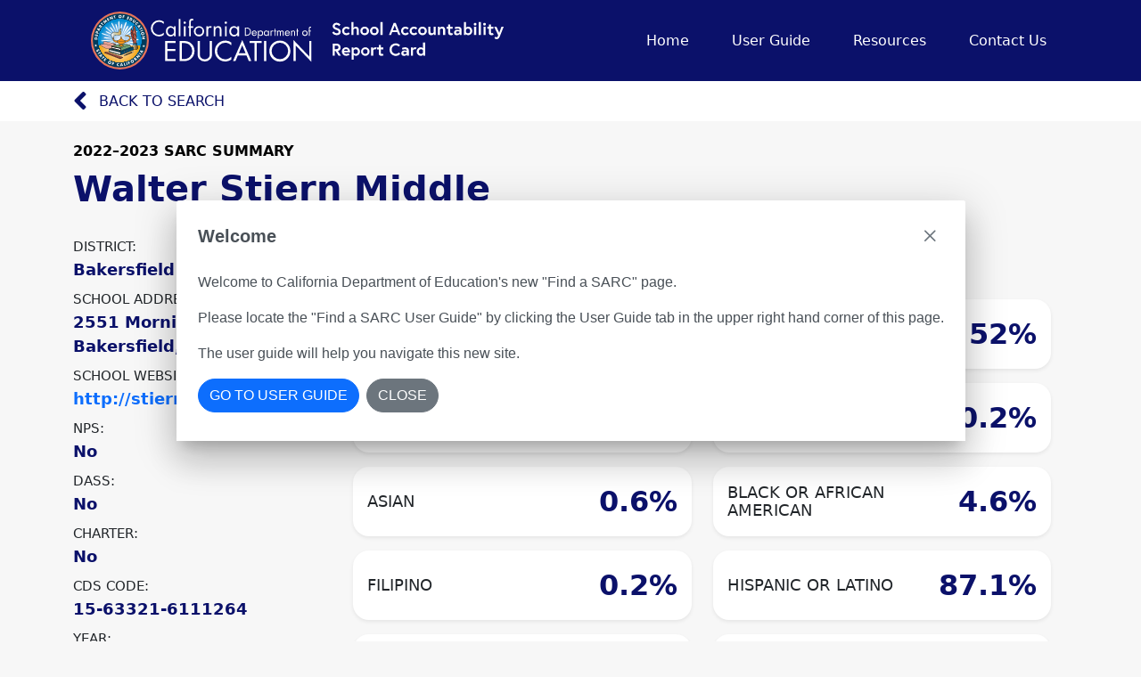

--- FILE ---
content_type: application/x-javascript
request_url: https://sarconline.org/scripts.a2573a42975b52a2.js
body_size: 82468
content:
var _c=Object.defineProperty,yc=Object.defineProperties,vc=Object.getOwnPropertyDescriptors,Ro=Object.getOwnPropertySymbols,Mc=Object.prototype.hasOwnProperty,wc=Object.prototype.propertyIsEnumerable,Fo=(q,j,Z)=>j in q?_c(q,j,{enumerable:!0,configurable:!0,writable:!0,value:Z}):q[j]=Z,tn=(q,j)=>{for(var Z in j||(j={}))Mc.call(j,Z)&&Fo(q,Z,j[Z]);if(Ro)for(var Z of Ro(j))wc.call(j,Z)&&Fo(q,Z,j[Z]);return q},si=(q,j)=>yc(q,vc(j));!function(q,j){"object"==typeof exports&&"undefined"!=typeof module?module.exports=j():"function"==typeof define&&define.amd?define(j):(q="undefined"!=typeof globalThis?globalThis:q||self).Chart=j()}(this,function(){"use strict";const j="undefined"==typeof window?function(n){return n()}:window.requestAnimationFrame;function Z(n,t,e){const i=e||(r=>Array.prototype.slice.call(r));let s=!1,o=[];return function(...r){o=i(r),s||(s=!0,j.call(window,()=>{s=!1,n.apply(t,o)}))}}function oi(n,t){let e;return function(){return t?(clearTimeout(e),e=setTimeout(n,t)):n(),t}}const be=n=>"start"===n?"left":"end"===n?"right":"center",X=(n,t,e)=>"start"===n?t:"end"===n?e:(t+e)/2,ri=(n,t,e)=>"right"===n?e:"center"===n?(t+e)/2:t;var lt=new class Eo{constructor(){this._request=null,this._charts=new Map,this._running=!1,this._lastDate=void 0}_notify(t,e,i,s){const r=e.duration;e.listeners[s].forEach(a=>a({chart:t,initial:e.initial,numSteps:r,currentStep:Math.min(i-e.start,r)}))}_refresh(){const t=this;t._request||(t._running=!0,t._request=j.call(window,()=>{t._update(),t._request=null,t._running&&t._refresh()}))}_update(t=Date.now()){const e=this;let i=0;e._charts.forEach((s,o)=>{if(!s.running||!s.items.length)return;const r=s.items;let c,a=r.length-1,l=!1;for(;a>=0;--a)c=r[a],c._active?(c._total>s.duration&&(s.duration=c._total),c.tick(t),l=!0):(r[a]=r[r.length-1],r.pop());l&&(o.draw(),e._notify(o,s,t,"progress")),r.length||(s.running=!1,e._notify(o,s,t,"complete"),s.initial=!1),i+=r.length}),e._lastDate=t,0===i&&(e._running=!1)}_getAnims(t){const e=this._charts;let i=e.get(t);return i||(i={running:!1,initial:!0,items:[],listeners:{complete:[],progress:[]}},e.set(t,i)),i}listen(t,e,i){this._getAnims(t).listeners[e].push(i)}add(t,e){!e||!e.length||this._getAnims(t).items.push(...e)}has(t){return this._getAnims(t).items.length>0}start(t){const e=this._charts.get(t);!e||(e.running=!0,e.start=Date.now(),e.duration=e.items.reduce((i,s)=>Math.max(i,s._duration),0),this._refresh())}running(t){if(!this._running)return!1;const e=this._charts.get(t);return!(!e||!e.running||!e.items.length)}stop(t){const e=this._charts.get(t);if(!e||!e.items.length)return;const i=e.items;let s=i.length-1;for(;s>=0;--s)i[s].cancel();e.items=[],this._notify(t,e,Date.now(),"complete")}remove(t){return this._charts.delete(t)}};const nt={0:0,1:1,2:2,3:3,4:4,5:5,6:6,7:7,8:8,9:9,A:10,B:11,C:12,D:13,E:14,F:15,a:10,b:11,c:12,d:13,e:14,f:15},en="0123456789ABCDEF",Io=n=>en[15&n],zo=n=>en[(240&n)>>4]+en[15&n],xe=n=>(240&n)>>4==(15&n);function $t(n){return n+.5|0}const _e=(n,t,e)=>Math.max(Math.min(n,e),t);function Yt(n){return _e($t(2.55*n),0,255)}function Xt(n){return _e($t(255*n),0,255)}function nn(n){return _e($t(n/2.55)/100,0,1)}function ai(n){return _e($t(100*n),0,100)}const Ho=/^rgba?\(\s*([-+.\d]+)(%)?[\s,]+([-+.e\d]+)(%)?[\s,]+([-+.e\d]+)(%)?(?:[\s,/]+([-+.e\d]+)(%)?)?\s*\)$/,$o=/^(hsla?|hwb|hsv)\(\s*([-+.e\d]+)(?:deg)?[\s,]+([-+.e\d]+)%[\s,]+([-+.e\d]+)%(?:[\s,]+([-+.e\d]+)(%)?)?\s*\)$/;function li(n,t,e){const i=t*Math.min(e,1-e),s=(o,r=(o+n/30)%12)=>e-i*Math.max(Math.min(r-3,9-r,1),-1);return[s(0),s(8),s(4)]}function Yo(n,t,e){const i=(s,o=(s+n/60)%6)=>e-e*t*Math.max(Math.min(o,4-o,1),0);return[i(5),i(3),i(1)]}function Xo(n,t,e){const i=li(n,1,.5);let s;for(t+e>1&&(s=1/(t+e),t*=s,e*=s),s=0;s<3;s++)i[s]*=1-t-e,i[s]+=t;return i}function sn(n){const e=n.r/255,i=n.g/255,s=n.b/255,o=Math.max(e,i,s),r=Math.min(e,i,s),a=(o+r)/2;let l,c,d;return o!==r&&(d=o-r,c=a>.5?d/(2-o-r):d/(o+r),l=o===e?(i-s)/d+(i<s?6:0):o===i?(s-e)/d+2:(e-i)/d+4,l=60*l+.5),[0|l,c||0,a]}function on(n,t,e,i){return(Array.isArray(t)?n(t[0],t[1],t[2]):n(t,e,i)).map(Xt)}function rn(n,t,e){return on(li,n,t,e)}function ci(n){return(n%360+360)%360}const di={x:"dark",Z:"light",Y:"re",X:"blu",W:"gr",V:"medium",U:"slate",A:"ee",T:"ol",S:"or",B:"ra",C:"lateg",D:"ights",R:"in",Q:"turquois",E:"hi",P:"ro",O:"al",N:"le",M:"de",L:"yello",F:"en",K:"ch",G:"arks",H:"ea",I:"ightg",J:"wh"},ui={OiceXe:"f0f8ff",antiquewEte:"faebd7",aqua:"ffff",aquamarRe:"7fffd4",azuY:"f0ffff",beige:"f5f5dc",bisque:"ffe4c4",black:"0",blanKedOmond:"ffebcd",Xe:"ff",XeviTet:"8a2be2",bPwn:"a52a2a",burlywood:"deb887",caMtXe:"5f9ea0",KartYuse:"7fff00",KocTate:"d2691e",cSO:"ff7f50",cSnflowerXe:"6495ed",cSnsilk:"fff8dc",crimson:"dc143c",cyan:"ffff",xXe:"8b",xcyan:"8b8b",xgTMnPd:"b8860b",xWay:"a9a9a9",xgYF:"6400",xgYy:"a9a9a9",xkhaki:"bdb76b",xmagFta:"8b008b",xTivegYF:"556b2f",xSange:"ff8c00",xScEd:"9932cc",xYd:"8b0000",xsOmon:"e9967a",xsHgYF:"8fbc8f",xUXe:"483d8b",xUWay:"2f4f4f",xUgYy:"2f4f4f",xQe:"ced1",xviTet:"9400d3",dAppRk:"ff1493",dApskyXe:"bfff",dimWay:"696969",dimgYy:"696969",dodgerXe:"1e90ff",fiYbrick:"b22222",flSOwEte:"fffaf0",foYstWAn:"228b22",fuKsia:"ff00ff",gaRsbSo:"dcdcdc",ghostwEte:"f8f8ff",gTd:"ffd700",gTMnPd:"daa520",Way:"808080",gYF:"8000",gYFLw:"adff2f",gYy:"808080",honeyMw:"f0fff0",hotpRk:"ff69b4",RdianYd:"cd5c5c",Rdigo:"4b0082",ivSy:"fffff0",khaki:"f0e68c",lavFMr:"e6e6fa",lavFMrXsh:"fff0f5",lawngYF:"7cfc00",NmoncEffon:"fffacd",ZXe:"add8e6",ZcSO:"f08080",Zcyan:"e0ffff",ZgTMnPdLw:"fafad2",ZWay:"d3d3d3",ZgYF:"90ee90",ZgYy:"d3d3d3",ZpRk:"ffb6c1",ZsOmon:"ffa07a",ZsHgYF:"20b2aa",ZskyXe:"87cefa",ZUWay:"778899",ZUgYy:"778899",ZstAlXe:"b0c4de",ZLw:"ffffe0",lime:"ff00",limegYF:"32cd32",lRF:"faf0e6",magFta:"ff00ff",maPon:"800000",VaquamarRe:"66cdaa",VXe:"cd",VScEd:"ba55d3",VpurpN:"9370db",VsHgYF:"3cb371",VUXe:"7b68ee",VsprRggYF:"fa9a",VQe:"48d1cc",VviTetYd:"c71585",midnightXe:"191970",mRtcYam:"f5fffa",mistyPse:"ffe4e1",moccasR:"ffe4b5",navajowEte:"ffdead",navy:"80",Tdlace:"fdf5e6",Tive:"808000",TivedBb:"6b8e23",Sange:"ffa500",SangeYd:"ff4500",ScEd:"da70d6",pOegTMnPd:"eee8aa",pOegYF:"98fb98",pOeQe:"afeeee",pOeviTetYd:"db7093",papayawEp:"ffefd5",pHKpuff:"ffdab9",peru:"cd853f",pRk:"ffc0cb",plum:"dda0dd",powMrXe:"b0e0e6",purpN:"800080",YbeccapurpN:"663399",Yd:"ff0000",Psybrown:"bc8f8f",PyOXe:"4169e1",saddNbPwn:"8b4513",sOmon:"fa8072",sandybPwn:"f4a460",sHgYF:"2e8b57",sHshell:"fff5ee",siFna:"a0522d",silver:"c0c0c0",skyXe:"87ceeb",UXe:"6a5acd",UWay:"708090",UgYy:"708090",snow:"fffafa",sprRggYF:"ff7f",stAlXe:"4682b4",tan:"d2b48c",teO:"8080",tEstN:"d8bfd8",tomato:"ff6347",Qe:"40e0d0",viTet:"ee82ee",JHt:"f5deb3",wEte:"ffffff",wEtesmoke:"f5f5f5",Lw:"ffff00",LwgYF:"9acd32"};let ye;function ve(n,t,e){if(n){let i=sn(n);i[t]=Math.max(0,Math.min(i[t]+i[t]*e,0===t?360:1)),i=rn(i),n.r=i[0],n.g=i[1],n.b=i[2]}}function fi(n,t){return n&&Object.assign(t||{},n)}function hi(n){var t={r:0,g:0,b:0,a:255};return Array.isArray(n)?n.length>=3&&(t={r:n[0],g:n[1],b:n[2],a:255},n.length>3&&(t.a=Xt(n[3]))):(t=fi(n,{r:0,g:0,b:0,a:1})).a=Xt(t.a),t}function tr(n){return"r"===n.charAt(0)?function No(n){const t=Ho.exec(n);let i,s,o,e=255;if(t){if(t[7]!==i){const r=+t[7];e=255&(t[8]?Yt(r):255*r)}return i=+t[1],s=+t[3],o=+t[5],i=255&(t[2]?Yt(i):i),s=255&(t[4]?Yt(s):s),o=255&(t[6]?Yt(o):o),{r:i,g:s,b:o,a:e}}}(n):function qo(n){const t=$o.exec(n);let i,e=255;if(!t)return;t[5]!==i&&(e=t[6]?Yt(+t[5]):Xt(+t[5]));const s=ci(+t[2]),o=+t[3]/100,r=+t[4]/100;return i="hwb"===t[1]?function Uo(n,t,e){return on(Xo,n,t,e)}(s,o,r):"hsv"===t[1]?function Ko(n,t,e){return on(Yo,n,t,e)}(s,o,r):rn(s,o,r),{r:i[0],g:i[1],b:i[2],a:e}}(n)}class Me{constructor(t){if(t instanceof Me)return t;const e=typeof t;let i;"object"===e?i=hi(t):"string"===e&&(i=function Vo(n){var e,t=n.length;return"#"===n[0]&&(4===t||5===t?e={r:255&17*nt[n[1]],g:255&17*nt[n[2]],b:255&17*nt[n[3]],a:5===t?17*nt[n[4]]:255}:(7===t||9===t)&&(e={r:nt[n[1]]<<4|nt[n[2]],g:nt[n[3]]<<4|nt[n[4]],b:nt[n[5]]<<4|nt[n[6]],a:9===t?nt[n[7]]<<4|nt[n[8]]:255})),e}(t)||function Jo(n){ye||(ye=function Qo(){const n={},t=Object.keys(ui),e=Object.keys(di);let i,s,o,r,a;for(i=0;i<t.length;i++){for(r=a=t[i],s=0;s<e.length;s++)o=e[s],a=a.replace(o,di[o]);o=parseInt(ui[r],16),n[a]=[o>>16&255,o>>8&255,255&o]}return n}(),ye.transparent=[0,0,0,0]);const t=ye[n.toLowerCase()];return t&&{r:t[0],g:t[1],b:t[2],a:4===t.length?t[3]:255}}(t)||tr(t)),this._rgb=i,this._valid=!!i}get valid(){return this._valid}get rgb(){var t=fi(this._rgb);return t&&(t.a=nn(t.a)),t}set rgb(t){this._rgb=hi(t)}rgbString(){return this._valid?function jo(n){return n&&(n.a<255?`rgba(${n.r}, ${n.g}, ${n.b}, ${nn(n.a)})`:`rgb(${n.r}, ${n.g}, ${n.b})`)}(this._rgb):this._rgb}hexString(){return this._valid?function Wo(n){var t=function Bo(n){return xe(n.r)&&xe(n.g)&&xe(n.b)&&xe(n.a)}(n)?Io:zo;return n&&"#"+t(n.r)+t(n.g)+t(n.b)+(n.a<255?t(n.a):"")}(this._rgb):this._rgb}hslString(){return this._valid?function Zo(n){if(!n)return;const t=sn(n),e=t[0],i=ai(t[1]),s=ai(t[2]);return n.a<255?`hsla(${e}, ${i}%, ${s}%, ${nn(n.a)})`:`hsl(${e}, ${i}%, ${s}%)`}(this._rgb):this._rgb}mix(t,e){const i=this;if(t){const s=i.rgb,o=t.rgb;let r;const a=e===r?.5:e,l=2*a-1,c=s.a-o.a,d=((l*c==-1?l:(l+c)/(1+l*c))+1)/2;r=1-d,s.r=255&d*s.r+r*o.r+.5,s.g=255&d*s.g+r*o.g+.5,s.b=255&d*s.b+r*o.b+.5,s.a=a*s.a+(1-a)*o.a,i.rgb=s}return i}clone(){return new Me(this.rgb)}alpha(t){return this._rgb.a=Xt(t),this}clearer(t){return this._rgb.a*=1-t,this}greyscale(){const t=this._rgb,e=$t(.3*t.r+.59*t.g+.11*t.b);return t.r=t.g=t.b=e,this}opaquer(t){return this._rgb.a*=1+t,this}negate(){const t=this._rgb;return t.r=255-t.r,t.g=255-t.g,t.b=255-t.b,this}lighten(t){return ve(this._rgb,2,t),this}darken(t){return ve(this._rgb,2,-t),this}saturate(t){return ve(this._rgb,1,t),this}desaturate(t){return ve(this._rgb,1,-t),this}rotate(t){return function Go(n,t){var e=sn(n);e[0]=ci(e[0]+t),e=rn(e),n.r=e[0],n.g=e[1],n.b=e[2]}(this._rgb,t),this}}function gi(n){return new Me(n)}const pi=n=>n instanceof CanvasGradient||n instanceof CanvasPattern;function an(n){return pi(n)?n:gi(n)}function we(n){return pi(n)?n:gi(n).saturate(.5).darken(.1).hexString()}function ct(){}const mi=function(){let n=0;return function(){return n++}}();function D(n){return null==n}function I(n){if(Array.isArray&&Array.isArray(n))return!0;const t=Object.prototype.toString.call(n);return"[object"===t.substr(0,7)&&"Array]"===t.substr(-6)}function L(n){return null!==n&&"[object Object]"===Object.prototype.toString.call(n)}const V=n=>("number"==typeof n||n instanceof Number)&&isFinite(+n);function J(n,t){return V(n)?n:t}function C(n,t){return void 0===n?t:n}const bi=(n,t)=>"string"==typeof n&&n.endsWith("%")?parseFloat(n)/100:n/t,Se=(n,t)=>"string"==typeof n&&n.endsWith("%")?parseFloat(n)/100*t:+n;function z(n,t,e){if(n&&"function"==typeof n.call)return n.apply(e,t)}function F(n,t,e,i){let s,o,r;if(I(n))if(o=n.length,i)for(s=o-1;s>=0;s--)t.call(e,n[s],s);else for(s=0;s<o;s++)t.call(e,n[s],s);else if(L(n))for(r=Object.keys(n),o=r.length,s=0;s<o;s++)t.call(e,n[r[s]],r[s])}function Ut(n,t){let e,i,s,o;if(!n||!t||n.length!==t.length)return!1;for(e=0,i=n.length;e<i;++e)if(s=n[e],o=t[e],s.datasetIndex!==o.datasetIndex||s.index!==o.index)return!1;return!0}function Kt(n){if(I(n))return n.map(Kt);if(L(n)){const t=Object.create(null),e=Object.keys(n),i=e.length;let s=0;for(;s<i;++s)t[e[s]]=Kt(n[e[s]]);return t}return n}function xi(n){return-1===["__proto__","prototype","constructor"].indexOf(n)}function _i(n,t,e,i){if(!xi(n))return;const s=t[n],o=e[n];L(s)&&L(o)?Lt(s,o,i):t[n]=Kt(o)}function Lt(n,t,e){const i=I(t)?t:[t],s=i.length;if(!L(n))return n;const o=(e=e||{}).merger||_i;for(let r=0;r<s;++r){if(!L(t=i[r]))continue;const a=Object.keys(t);for(let l=0,c=a.length;l<c;++l)o(a[l],n,t,e)}return n}function Rt(n,t){return Lt(n,t,{merger:yi})}function yi(n,t,e){if(!xi(n))return;const i=t[n],s=e[n];L(i)&&L(s)?Rt(i,s):Object.prototype.hasOwnProperty.call(t,n)||(t[n]=Kt(s))}function vi(n,t){const e=n.indexOf(".",t);return-1===e?n.length:e}function ft(n,t){if(""===t)return n;let e=0,i=vi(t,e);for(;n&&i>e;)n=n[t.substr(e,i-e)],e=i+1,i=vi(t,e);return n}function ke(n){return n.charAt(0).toUpperCase()+n.slice(1)}const it=n=>void 0!==n,kt=n=>"function"==typeof n,Mi=(n,t)=>{if(n.size!==t.size)return!1;for(const e of n)if(!t.has(e))return!1;return!0},Pt=Object.create(null),ln=Object.create(null);function qt(n,t){if(!t)return n;const e=t.split(".");for(let i=0,s=e.length;i<s;++i){const o=e[i];n=n[o]||(n[o]=Object.create(null))}return n}function cn(n,t,e){return"string"==typeof t?Lt(qt(n,t),e):Lt(qt(n,""),t)}var O=new class sr{constructor(t){this.animation=void 0,this.backgroundColor="rgba(0,0,0,0.1)",this.borderColor="rgba(0,0,0,0.1)",this.color="#666",this.datasets={},this.devicePixelRatio=e=>e.chart.platform.getDevicePixelRatio(),this.elements={},this.events=["mousemove","mouseout","click","touchstart","touchmove"],this.font={family:"'Helvetica Neue', 'Helvetica', 'Arial', sans-serif",size:12,style:"normal",lineHeight:1.2,weight:null},this.hover={},this.hoverBackgroundColor=(e,i)=>we(i.backgroundColor),this.hoverBorderColor=(e,i)=>we(i.borderColor),this.hoverColor=(e,i)=>we(i.color),this.indexAxis="x",this.interaction={mode:"nearest",intersect:!0},this.maintainAspectRatio=!0,this.onHover=null,this.onClick=null,this.parsing=!0,this.plugins={},this.responsive=!0,this.scale=void 0,this.scales={},this.showLine=!0,this.describe(t)}set(t,e){return cn(this,t,e)}get(t){return qt(this,t)}describe(t,e){return cn(ln,t,e)}override(t,e){return cn(Pt,t,e)}route(t,e,i,s){const o=qt(this,t),r=qt(this,i),a="_"+e;Object.defineProperties(o,{[a]:{value:o[e],writable:!0},[e]:{enumerable:!0,get(){const l=this[a],c=r[s];return L(l)?Object.assign({},c,l):C(l,c)},set(l){this[a]=l}}})}}({_scriptable:n=>!n.startsWith("on"),_indexable:n=>"events"!==n,hover:{_fallback:"interaction"},interaction:{_scriptable:!1,_indexable:!1}});const B=Math.PI,E=2*B,wi=E+B,Gt=Number.POSITIVE_INFINITY,Si=B/180,W=B/2,Ft=B/4,dn=2*B/3,tt=Math.log10,ht=Math.sign;function un(n){const t=Math.pow(10,Math.floor(tt(n))),e=n/t;return(e<=1?1:e<=2?2:e<=5?5:10)*t}function ki(n){const t=[],e=Math.sqrt(n);let i;for(i=1;i<e;i++)n%i==0&&(t.push(i),t.push(n/i));return e===(0|e)&&t.push(e),t.sort((s,o)=>s-o).pop(),t}function Ct(n){return!isNaN(parseFloat(n))&&isFinite(n)}function Zt(n,t,e){return Math.abs(n-t)<e}function Pi(n,t){const e=Math.round(n);return e-t<=n&&e+t>=n}function fn(n,t,e){let i,s,o;for(i=0,s=n.length;i<s;i++)o=n[i][e],isNaN(o)||(t.min=Math.min(t.min,o),t.max=Math.max(t.max,o))}function st(n){return n*(B/180)}function Pe(n){return n*(180/B)}function hn(n){if(!V(n))return;let t=1,e=0;for(;Math.round(n*t)/t!==n;)t*=10,e++;return e}function Ci(n,t){const e=t.x-n.x,i=t.y-n.y,s=Math.sqrt(e*e+i*i);let o=Math.atan2(i,e);return o<-.5*B&&(o+=E),{angle:o,distance:s}}function Ce(n,t){return Math.sqrt(Math.pow(t.x-n.x,2)+Math.pow(t.y-n.y,2))}function Di(n,t){return(n-t+wi)%E-B}function ot(n){return(n%E+E)%E}function Qt(n,t,e,i){const s=ot(n),o=ot(t),r=ot(e),a=ot(o-s),l=ot(r-s),c=ot(s-o),d=ot(s-r);return s===o||s===r||i&&o===r||a>l&&c<d}function G(n,t,e){return Math.max(t,Math.min(e,n))}function Oi(n){return G(n,-32768,32767)}function Ai(n){return!n||D(n.size)||D(n.family)?null:(n.style?n.style+" ":"")+(n.weight?n.weight+" ":"")+n.size+"px "+n.family}function Jt(n,t,e,i,s){let o=t[s];return o||(o=t[s]=n.measureText(s).width,e.push(s)),o>i&&(i=o),i}function Ti(n,t,e,i){let s=(i=i||{}).data=i.data||{},o=i.garbageCollect=i.garbageCollect||[];i.font!==t&&(s=i.data={},o=i.garbageCollect=[],i.font=t),n.save(),n.font=t;let r=0;const a=e.length;let l,c,d,u,f;for(l=0;l<a;l++)if(u=e[l],null!=u&&!0!==I(u))r=Jt(n,s,o,r,u);else if(I(u))for(c=0,d=u.length;c<d;c++)f=u[c],null!=f&&!I(f)&&(r=Jt(n,s,o,r,f));n.restore();const h=o.length/2;if(h>e.length){for(l=0;l<h;l++)delete s[o[l]];o.splice(0,h)}return r}function pt(n,t,e){const i=n.currentDevicePixelRatio,s=0!==e?Math.max(e/2,.5):0;return Math.round((t-s)*i)/i+s}function gn(n,t){(t=t||n.getContext("2d")).save(),t.resetTransform(),t.clearRect(0,0,n.width,n.height),t.restore()}function te(n,t,e,i){let s,o,r,a,l;const c=t.pointStyle,d=t.rotation,u=t.radius;let f=(d||0)*Si;if(c&&"object"==typeof c&&(s=c.toString(),"[object HTMLImageElement]"===s||"[object HTMLCanvasElement]"===s))return n.save(),n.translate(e,i),n.rotate(f),n.drawImage(c,-c.width/2,-c.height/2,c.width,c.height),void n.restore();if(!(isNaN(u)||u<=0)){switch(n.beginPath(),c){default:n.arc(e,i,u,0,E),n.closePath();break;case"triangle":n.moveTo(e+Math.sin(f)*u,i-Math.cos(f)*u),f+=dn,n.lineTo(e+Math.sin(f)*u,i-Math.cos(f)*u),f+=dn,n.lineTo(e+Math.sin(f)*u,i-Math.cos(f)*u),n.closePath();break;case"rectRounded":l=.516*u,a=u-l,o=Math.cos(f+Ft)*a,r=Math.sin(f+Ft)*a,n.arc(e-o,i-r,l,f-B,f-W),n.arc(e+r,i-o,l,f-W,f),n.arc(e+o,i+r,l,f,f+W),n.arc(e-r,i+o,l,f+W,f+B),n.closePath();break;case"rect":if(!d){a=Math.SQRT1_2*u,n.rect(e-a,i-a,2*a,2*a);break}f+=Ft;case"rectRot":o=Math.cos(f)*u,r=Math.sin(f)*u,n.moveTo(e-o,i-r),n.lineTo(e+r,i-o),n.lineTo(e+o,i+r),n.lineTo(e-r,i+o),n.closePath();break;case"crossRot":f+=Ft;case"cross":o=Math.cos(f)*u,r=Math.sin(f)*u,n.moveTo(e-o,i-r),n.lineTo(e+o,i+r),n.moveTo(e+r,i-o),n.lineTo(e-r,i+o);break;case"star":o=Math.cos(f)*u,r=Math.sin(f)*u,n.moveTo(e-o,i-r),n.lineTo(e+o,i+r),n.moveTo(e+r,i-o),n.lineTo(e-r,i+o),f+=Ft,o=Math.cos(f)*u,r=Math.sin(f)*u,n.moveTo(e-o,i-r),n.lineTo(e+o,i+r),n.moveTo(e+r,i-o),n.lineTo(e-r,i+o);break;case"line":o=Math.cos(f)*u,r=Math.sin(f)*u,n.moveTo(e-o,i-r),n.lineTo(e+o,i+r);break;case"dash":n.moveTo(e,i),n.lineTo(e+Math.cos(f)*u,i+Math.sin(f)*u)}n.fill(),t.borderWidth>0&&n.stroke()}}function Dt(n,t,e){return e=e||.5,n&&n.x>t.left-e&&n.x<t.right+e&&n.y>t.top-e&&n.y<t.bottom+e}function Et(n,t){n.save(),n.beginPath(),n.rect(t.left,t.top,t.right-t.left,t.bottom-t.top),n.clip()}function It(n){n.restore()}function Li(n,t,e,i,s){if(!t)return n.lineTo(e.x,e.y);if("middle"===s){const o=(t.x+e.x)/2;n.lineTo(o,t.y),n.lineTo(o,e.y)}else"after"===s!=!!i?n.lineTo(t.x,e.y):n.lineTo(e.x,t.y);n.lineTo(e.x,e.y)}function Ri(n,t,e,i){if(!t)return n.lineTo(e.x,e.y);n.bezierCurveTo(i?t.cp1x:t.cp2x,i?t.cp1y:t.cp2y,i?e.cp2x:e.cp1x,i?e.cp2y:e.cp1y,e.x,e.y)}function mt(n,t,e,i,s,o={}){const r=I(t)?t:[t],a=o.strokeWidth>0&&""!==o.strokeColor;let l,c;for(n.save(),o.translation&&n.translate(o.translation[0],o.translation[1]),D(o.rotation)||n.rotate(o.rotation),n.font=s.string,o.color&&(n.fillStyle=o.color),o.textAlign&&(n.textAlign=o.textAlign),o.textBaseline&&(n.textBaseline=o.textBaseline),l=0;l<r.length;++l){if(c=r[l],a&&(o.strokeColor&&(n.strokeStyle=o.strokeColor),D(o.strokeWidth)||(n.lineWidth=o.strokeWidth),n.strokeText(c,e,i,o.maxWidth)),n.fillText(c,e,i,o.maxWidth),o.strikethrough||o.underline){const d=n.measureText(c),u=e-d.actualBoundingBoxLeft,f=e+d.actualBoundingBoxRight,h=i-d.actualBoundingBoxAscent,g=i+d.actualBoundingBoxDescent,p=o.strikethrough?(h+g)/2:g;n.strokeStyle=n.fillStyle,n.beginPath(),n.lineWidth=o.decorationWidth||2,n.moveTo(u,p),n.lineTo(f,p),n.stroke()}i+=s.lineHeight}n.restore()}function ee(n,t){const{x:e,y:i,w:s,h:o,radius:r}=t;n.arc(e+r.topLeft,i+r.topLeft,r.topLeft,-W,B,!0),n.lineTo(e,i+o-r.bottomLeft),n.arc(e+r.bottomLeft,i+o-r.bottomLeft,r.bottomLeft,B,W,!0),n.lineTo(e+s-r.bottomRight,i+o),n.arc(e+s-r.bottomRight,i+o-r.bottomRight,r.bottomRight,W,0,!0),n.lineTo(e+s,i+r.topRight),n.arc(e+s-r.topRight,i+r.topRight,r.topRight,0,-W,!0),n.lineTo(e+r.topLeft,i)}function ne(n,t,e){e=e||(r=>n[r]<t);let o,i=n.length-1,s=0;for(;i-s>1;)o=s+i>>1,e(o)?s=o:i=o;return{lo:s,hi:i}}const bt=(n,t,e)=>ne(n,e,i=>n[i][t]<e),Fi=(n,t,e)=>ne(n,e,i=>n[i][t]>=e);function Ei(n,t,e){let i=0,s=n.length;for(;i<s&&n[i]<t;)i++;for(;s>i&&n[s-1]>e;)s--;return i>0||s<n.length?n.slice(i,s):n}const Ii=["push","pop","shift","splice","unshift"];function zi(n,t){n._chartjs?n._chartjs.listeners.push(t):(Object.defineProperty(n,"_chartjs",{configurable:!0,enumerable:!1,value:{listeners:[t]}}),Ii.forEach(e=>{const i="_onData"+ke(e),s=n[e];Object.defineProperty(n,e,{configurable:!0,enumerable:!1,value(...o){const r=s.apply(this,o);return n._chartjs.listeners.forEach(a=>{"function"==typeof a[i]&&a[i](...o)}),r}})}))}function pn(n,t){const e=n._chartjs;if(!e)return;const i=e.listeners,s=i.indexOf(t);-1!==s&&i.splice(s,1),!(i.length>0)&&(Ii.forEach(o=>{delete n[o]}),delete n._chartjs)}function mn(n){const t=new Set;let e,i;for(e=0,i=n.length;e<i;++e)t.add(n[e]);if(t.size===i)return n;const s=[];return t.forEach(o=>{s.push(o)}),s}function xt(n){let t=n.parentNode;return t&&"[object ShadowRoot]"===t.toString()&&(t=t.host),t}function De(n,t,e){let i;return"string"==typeof n?(i=parseInt(n,10),-1!==n.indexOf("%")&&(i=i/100*t.parentNode[e])):i=n,i}const Oe=n=>window.getComputedStyle(n,null);function Bi(n,t){return Oe(n).getPropertyValue(t)}const or=["top","right","bottom","left"];function Ot(n,t,e){const i={};e=e?"-"+e:"";for(let s=0;s<4;s++){const o=or[s];i[o]=parseFloat(n[t+"-"+o+e])||0}return i.width=i.left+i.right,i.height=i.top+i.bottom,i}function bn(n,t){const{canvas:e,currentDevicePixelRatio:i}=t,s=Oe(e),o="border-box"===s.boxSizing,r=Ot(s,"padding"),a=Ot(s,"border","width"),{x:l,y:c,box:d}=function ar(n,t){const e=n.native||n,i=e.touches,s=i&&i.length?i[0]:e,{offsetX:o,offsetY:r}=s;let l,c,a=!1;if(((n,t,e)=>(n>0||t>0)&&(!e||!e.shadowRoot))(o,r,e.target))l=o,c=r;else{const d=t.getBoundingClientRect();l=s.clientX-d.left,c=s.clientY-d.top,a=!0}return{x:l,y:c,box:a}}(n,e),u=r.left+(d&&a.left),f=r.top+(d&&a.top);let{width:h,height:g}=t;return o&&(h-=r.width+a.width,g-=r.height+a.height),{x:Math.round((l-u)/h*e.width/i),y:Math.round((c-f)/g*e.height/i)}}const xn=n=>Math.round(10*n)/10;function Vi(n,t,e,i){const s=Oe(n),o=Ot(s,"margin"),r=De(s.maxWidth,n,"clientWidth")||Gt,a=De(s.maxHeight,n,"clientHeight")||Gt,l=function lr(n,t,e){let i,s;if(void 0===t||void 0===e){const o=xt(n);if(o){const r=o.getBoundingClientRect(),a=Oe(o),l=Ot(a,"border","width"),c=Ot(a,"padding");t=r.width-c.width-l.width,e=r.height-c.height-l.height,i=De(a.maxWidth,o,"clientWidth"),s=De(a.maxHeight,o,"clientHeight")}else t=n.clientWidth,e=n.clientHeight}return{width:t,height:e,maxWidth:i||Gt,maxHeight:s||Gt}}(n,t,e);let{width:c,height:d}=l;if("content-box"===s.boxSizing){const u=Ot(s,"border","width"),f=Ot(s,"padding");c-=f.width+u.width,d-=f.height+u.height}return c=Math.max(0,c-o.width),d=Math.max(0,i?Math.floor(c/i):d-o.height),c=xn(Math.min(c,r,l.maxWidth)),d=xn(Math.min(d,a,l.maxHeight)),c&&!d&&(d=xn(c/2)),{width:c,height:d}}function _n(n,t,e){const i=t||1,s=Math.floor(n.height*i),o=Math.floor(n.width*i);n.height=s/i,n.width=o/i;const r=n.canvas;return r.style&&(e||!r.style.height&&!r.style.width)&&(r.style.height=`${n.height}px`,r.style.width=`${n.width}px`),(n.currentDevicePixelRatio!==i||r.height!==s||r.width!==o)&&(n.currentDevicePixelRatio=i,r.height=s,r.width=o,n.ctx.setTransform(i,0,0,i,0,0),!0)}const Wi=function(){let n=!1;try{const t={get passive(){return n=!0,!1}};window.addEventListener("test",null,t),window.removeEventListener("test",null,t)}catch(t){}return n}();function yn(n,t){const e=Bi(n,t),i=e&&e.match(/^(\d+)(\.\d+)?px$/);return i?+i[1]:void 0}function ie(n,t){return"native"in n?{x:n.x,y:n.y}:bn(n,t)}function dr(n,t,e,i){const{controller:s,data:o,_sorted:r}=n,a=s._cachedMeta.iScale;if(a&&t===a.axis&&r&&o.length){const l=a._reversePixels?Fi:bt;if(!i)return l(o,t,e);if(s._sharedOptions){const c=o[0],d="function"==typeof c.getRange&&c.getRange(t);if(d){const u=l(o,t,e-d),f=l(o,t,e+d);return{lo:u.lo,hi:f.hi}}}}return{lo:0,hi:o.length-1}}function Hi(n,t,e,i,s){const o=n.getSortedVisibleDatasetMetas(),r=e[t];for(let a=0,l=o.length;a<l;++a){const{index:c,data:d}=o[a],{lo:u,hi:f}=dr(o[a],t,r,s);for(let h=u;h<=f;++h){const g=d[h];g.skip||i(g,c,h)}}}function vn(n,t,e,i){const s=[];return Dt(t,n.chartArea,n._minPadding)&&Hi(n,e,t,function(r,a,l){r.inRange(t.x,t.y,i)&&s.push({element:r,datasetIndex:a,index:l})},!0),s}function Mn(n,t,e,i,s){const o=function ur(n){const t=-1!==n.indexOf("x"),e=-1!==n.indexOf("y");return function(i,s){const o=t?Math.abs(i.x-s.x):0,r=e?Math.abs(i.y-s.y):0;return Math.sqrt(Math.pow(o,2)+Math.pow(r,2))}}(e);let r=Number.POSITIVE_INFINITY,a=[];return Dt(t,n.chartArea,n._minPadding)&&Hi(n,e,t,function(c,d,u){if(i&&!c.inRange(t.x,t.y,s))return;const f=c.getCenterPoint(s);if(!Dt(f,n.chartArea,n._minPadding))return;const h=o(t,f);h<r?(a=[{element:c,datasetIndex:d,index:u}],r=h):h===r&&a.push({element:c,datasetIndex:d,index:u})}),a}function Ni(n,t,e,i){const s=ie(t,n),o=[],r=e.axis,a="x"===r?"inXRange":"inYRange";let l=!1;return function cr(n,t){const e=n.getSortedVisibleDatasetMetas();let i,s,o;for(let r=0,a=e.length;r<a;++r){({index:i,data:s}=e[r]);for(let l=0,c=s.length;l<c;++l)o=s[l],o.skip||t(o,i,l)}}(n,(c,d,u)=>{c[a](s[r],i)&&o.push({element:c,datasetIndex:d,index:u}),c.inRange(s.x,s.y,i)&&(l=!0)}),e.intersect&&!l?[]:o}var ji={modes:{index(n,t,e,i){const s=ie(t,n),o=e.axis||"x",r=e.intersect?vn(n,s,o,i):Mn(n,s,o,!1,i),a=[];return r.length?(n.getSortedVisibleDatasetMetas().forEach(l=>{const c=r[0].index,d=l.data[c];d&&!d.skip&&a.push({element:d,datasetIndex:l.index,index:c})}),a):[]},dataset(n,t,e,i){const s=ie(t,n),o=e.axis||"xy";let r=e.intersect?vn(n,s,o,i):Mn(n,s,o,!1,i);if(r.length>0){const a=r[0].datasetIndex,l=n.getDatasetMeta(a).data;r=[];for(let c=0;c<l.length;++c)r.push({element:l[c],datasetIndex:a,index:c})}return r},point:(n,t,e,i)=>vn(n,ie(t,n),e.axis||"xy",i),nearest:(n,t,e,i)=>Mn(n,ie(t,n),e.axis||"xy",e.intersect,i),x:(n,t,e,i)=>(e.axis="x",Ni(n,t,e,i)),y:(n,t,e,i)=>(e.axis="y",Ni(n,t,e,i))}};const fr=new RegExp(/^(normal|(\d+(?:\.\d+)?)(px|em|%)?)$/),hr=new RegExp(/^(normal|italic|initial|inherit|unset|(oblique( -?[0-9]?[0-9]deg)?))$/);function $i(n,t){const e=(""+n).match(fr);if(!e||"normal"===e[1])return 1.2*t;switch(n=+e[2],e[3]){case"px":return n;case"%":n/=100}return t*n}const gr=n=>+n||0;function Ae(n,t){const e={},i=L(t),s=i?Object.keys(t):t,o=L(n)?i?r=>C(n[r],n[t[r]]):r=>n[r]:()=>n;for(const r of s)e[r]=gr(o(r));return e}function wn(n){return Ae(n,{top:"y",right:"x",bottom:"y",left:"x"})}function Te(n){return Ae(n,["topLeft","topRight","bottomLeft","bottomRight"])}function K(n){const t=wn(n);return t.width=t.left+t.right,t.height=t.top+t.bottom,t}function $(n,t){let e=C((n=n||{}).size,(t=t||O.font).size);"string"==typeof e&&(e=parseInt(e,10));let i=C(n.style,t.style);i&&!(""+i).match(hr)&&(console.warn('Invalid font style specified: "'+i+'"'),i="");const s={family:C(n.family,t.family),lineHeight:$i(C(n.lineHeight,t.lineHeight),e),size:e,style:i,weight:C(n.weight,t.weight),string:""};return s.string=Ai(s),s}function zt(n,t,e,i){let o,r,a,s=!0;for(o=0,r=n.length;o<r;++o)if(a=n[o],void 0!==a&&(void 0!==t&&"function"==typeof a&&(a=a(t),s=!1),void 0!==e&&I(a)&&(a=a[e%a.length],s=!1),void 0!==a))return i&&!s&&(i.cacheable=!1),a}function Yi(n,t){const{min:e,max:i}=n;return{min:e-Math.abs(Se(t,e)),max:i+Se(t,i)}}const pr=["left","top","right","bottom"];function se(n,t){return n.filter(e=>e.pos===t)}function Xi(n,t){return n.filter(e=>-1===pr.indexOf(e.pos)&&e.box.axis===t)}function oe(n,t){return n.sort((e,i)=>{const s=t?i:e,o=t?e:i;return s.weight===o.weight?s.index-o.index:s.weight-o.weight})}function Ui(n,t,e,i){return Math.max(n[e],t[e])+Math.max(n[i],t[i])}function Ki(n,t){n.top=Math.max(n.top,t.top),n.left=Math.max(n.left,t.left),n.bottom=Math.max(n.bottom,t.bottom),n.right=Math.max(n.right,t.right)}function _r(n,t,e){const i=e.box,s=n.maxPadding;L(e.pos)||(e.size&&(n[e.pos]-=e.size),e.size=e.horizontal?i.height:i.width,n[e.pos]+=e.size),i.getPadding&&Ki(s,i.getPadding());const o=Math.max(0,t.outerWidth-Ui(s,n,"left","right")),r=Math.max(0,t.outerHeight-Ui(s,n,"top","bottom")),a=o!==n.w,l=r!==n.h;return n.w=o,n.h=r,e.horizontal?{same:a,other:l}:{same:l,other:a}}function vr(n,t){const e=t.maxPadding;return function i(s){const o={left:0,top:0,right:0,bottom:0};return s.forEach(r=>{o[r]=Math.max(t[r],e[r])}),o}(n?["left","right"]:["top","bottom"])}function re(n,t,e){const i=[];let s,o,r,a,l,c;for(s=0,o=n.length,l=0;s<o;++s){r=n[s],a=r.box,a.update(r.width||t.w,r.height||t.h,vr(r.horizontal,t));const{same:d,other:u}=_r(t,e,r);l|=d&&i.length,c=c||u,a.fullSize||i.push(r)}return l&&re(i,t,e)||c}function qi(n,t,e){const i=e.padding;let r,a,l,c,s=t.x,o=t.y;for(r=0,a=n.length;r<a;++r)l=n[r],c=l.box,l.horizontal?(c.left=c.fullSize?i.left:t.left,c.right=c.fullSize?e.outerWidth-i.right:t.left+t.w,c.top=o,c.bottom=o+c.height,c.width=c.right-c.left,o=c.bottom):(c.left=s,c.right=s+c.width,c.top=c.fullSize?i.top:t.top,c.bottom=c.fullSize?e.outerHeight-i.right:t.top+t.h,c.height=c.bottom-c.top,s=c.right);t.x=s,t.y=o}O.set("layout",{padding:{top:0,right:0,bottom:0,left:0}});var et={addBox(n,t){n.boxes||(n.boxes=[]),t.fullSize=t.fullSize||!1,t.position=t.position||"top",t.weight=t.weight||0,t._layers=t._layers||function(){return[{z:0,draw(e){t.draw(e)}}]},n.boxes.push(t)},removeBox(n,t){const e=n.boxes?n.boxes.indexOf(t):-1;-1!==e&&n.boxes.splice(e,1)},configure(n,t,e){t.fullSize=e.fullSize,t.position=e.position,t.weight=e.weight},update(n,t,e,i){if(!n)return;const s=K(n.options.layout.padding),o=Math.max(t-s.width,0),r=Math.max(e-s.height,0),a=function xr(n){const t=function mr(n){const t=[];let e,i,s;for(e=0,i=(n||[]).length;e<i;++e)s=n[e],t.push({index:e,box:s,pos:s.position,horizontal:s.isHorizontal(),weight:s.weight});return t}(n),e=oe(t.filter(c=>c.box.fullSize),!0),i=oe(se(t,"left"),!0),s=oe(se(t,"right")),o=oe(se(t,"top"),!0),r=oe(se(t,"bottom")),a=Xi(t,"x"),l=Xi(t,"y");return{fullSize:e,leftAndTop:i.concat(o),rightAndBottom:s.concat(l).concat(r).concat(a),chartArea:se(t,"chartArea"),vertical:i.concat(s).concat(l),horizontal:o.concat(r).concat(a)}}(n.boxes),l=a.vertical,c=a.horizontal;F(n.boxes,g=>{"function"==typeof g.beforeLayout&&g.beforeLayout()});const d=l.reduce((g,p)=>p.box.options&&!1===p.box.options.display?g:g+1,0)||1,u=Object.freeze({outerWidth:t,outerHeight:e,padding:s,availableWidth:o,availableHeight:r,vBoxMaxWidth:o/2/d,hBoxMaxHeight:r/2}),f=Object.assign({},s);Ki(f,K(i));const h=Object.assign({maxPadding:f,w:o,h:r,x:s.left,y:s.top},s);(function br(n,t){let e,i,s;for(e=0,i=n.length;e<i;++e)s=n[e],s.horizontal?(s.width=s.box.fullSize&&t.availableWidth,s.height=t.hBoxMaxHeight):(s.width=t.vBoxMaxWidth,s.height=s.box.fullSize&&t.availableHeight)})(l.concat(c),u),re(a.fullSize,h,u),re(l,h,u),re(c,h,u)&&re(l,h,u),function yr(n){const t=n.maxPadding;function e(i){const s=Math.max(t[i]-n[i],0);return n[i]+=s,s}n.y+=e("top"),n.x+=e("left"),e("right"),e("bottom")}(h),qi(a.leftAndTop,h,u),h.x+=h.w,h.y+=h.h,qi(a.rightAndBottom,h,u),n.chartArea={left:h.left,top:h.top,right:h.left+h.w,bottom:h.top+h.h,height:h.h,width:h.w},F(a.chartArea,g=>{const p=g.box;Object.assign(p,n.chartArea),p.update(h.w,h.h)})}};class Sn{acquireContext(t,e){}releaseContext(t){return!1}addEventListener(t,e,i){}removeEventListener(t,e,i){}getDevicePixelRatio(){return 1}getMaximumSize(t,e,i,s){return e=Math.max(0,e||t.width),i=i||t.height,{width:e,height:Math.max(0,s?Math.floor(e/s):i)}}isAttached(t){return!0}}class Gi extends Sn{acquireContext(t){return t&&t.getContext&&t.getContext("2d")||null}}const Le="$chartjs",Mr={touchstart:"mousedown",touchmove:"mousemove",touchend:"mouseup",pointerenter:"mouseenter",pointerdown:"mousedown",pointermove:"mousemove",pointerup:"mouseup",pointerleave:"mouseout",pointerout:"mouseout"},Zi=n=>null===n||""===n,Qi=!!Wi&&{passive:!0};function kr(n,t,e){n.canvas.removeEventListener(t,e,Qi)}function Cr(n,t,e){const i=n.canvas,o=i&&xt(i)||i,r=new MutationObserver(a=>{const l=xt(o);a.forEach(c=>{for(let d=0;d<c.addedNodes.length;d++){const u=c.addedNodes[d];(u===o||u===l)&&e(c.target)}})});return r.observe(document,{childList:!0,subtree:!0}),r}function Dr(n,t,e){const i=n.canvas,s=i&&xt(i);if(!s)return;const o=new MutationObserver(r=>{r.forEach(a=>{for(let l=0;l<a.removedNodes.length;l++)if(a.removedNodes[l]===i){e();break}})});return o.observe(s,{childList:!0}),o}const ae=new Map;let Ji=0;function ts(){const n=window.devicePixelRatio;n!==Ji&&(Ji=n,ae.forEach((t,e)=>{e.currentDevicePixelRatio!==n&&t()}))}function Tr(n,t,e){const i=n.canvas,s=i&&xt(i);if(!s)return;const o=Z((a,l)=>{const c=s.clientWidth;e(a,l),c<s.clientWidth&&e()},window),r=new ResizeObserver(a=>{const l=a[0],c=l.contentRect.width,d=l.contentRect.height;0===c&&0===d||o(c,d)});return r.observe(s),function Or(n,t){ae.size||window.addEventListener("resize",ts),ae.set(n,t)}(n,o),r}function kn(n,t,e){e&&e.disconnect(),"resize"===t&&function Ar(n){ae.delete(n),ae.size||window.removeEventListener("resize",ts)}(n)}function Lr(n,t,e){const i=n.canvas,s=Z(o=>{null!==n.ctx&&e(function Pr(n,t){const e=Mr[n.type]||n.type,{x:i,y:s}=bn(n,t);return{type:e,chart:t,native:n,x:void 0!==i?i:null,y:void 0!==s?s:null}}(o,n))},n,o=>{const r=o[0];return[r,r.offsetX,r.offsetY]});return function Sr(n,t,e){n.addEventListener(t,e,Qi)}(i,t,s),s}class es extends Sn{acquireContext(t,e){const i=t&&t.getContext&&t.getContext("2d");return i&&i.canvas===t?(function wr(n,t){const e=n.style,i=n.getAttribute("height"),s=n.getAttribute("width");if(n[Le]={initial:{height:i,width:s,style:{display:e.display,height:e.height,width:e.width}}},e.display=e.display||"block",e.boxSizing=e.boxSizing||"border-box",Zi(s)){const o=yn(n,"width");void 0!==o&&(n.width=o)}if(Zi(i))if(""===n.style.height)n.height=n.width/(t||2);else{const o=yn(n,"height");void 0!==o&&(n.height=o)}}(t,e),i):null}releaseContext(t){const e=t.canvas;if(!e[Le])return!1;const i=e[Le].initial;["height","width"].forEach(o=>{const r=i[o];D(r)?e.removeAttribute(o):e.setAttribute(o,r)});const s=i.style||{};return Object.keys(s).forEach(o=>{e.style[o]=s[o]}),e.width=e.width,delete e[Le],!0}addEventListener(t,e,i){this.removeEventListener(t,e),(t.$proxies||(t.$proxies={}))[e]=({attach:Cr,detach:Dr,resize:Tr}[e]||Lr)(t,e,i)}removeEventListener(t,e){const i=t.$proxies||(t.$proxies={}),s=i[e];s&&(({attach:kn,detach:kn,resize:kn}[e]||kr)(t,e,s),i[e]=void 0)}getDevicePixelRatio(){return window.devicePixelRatio}getMaximumSize(t,e,i,s){return Vi(t,e,i,s)}isAttached(t){const e=xt(t);return!(!e||!xt(e))}}var ns=Object.freeze({__proto__:null,BasePlatform:Sn,BasicPlatform:Gi,DomPlatform:es});const Re=n=>0===n||1===n,is=(n,t,e)=>-Math.pow(2,10*(n-=1))*Math.sin((n-t)*E/e),ss=(n,t,e)=>Math.pow(2,-10*n)*Math.sin((n-t)*E/e)+1,Bt={linear:n=>n,easeInQuad:n=>n*n,easeOutQuad:n=>-n*(n-2),easeInOutQuad:n=>(n/=.5)<1?.5*n*n:-.5*(--n*(n-2)-1),easeInCubic:n=>n*n*n,easeOutCubic:n=>(n-=1)*n*n+1,easeInOutCubic:n=>(n/=.5)<1?.5*n*n*n:.5*((n-=2)*n*n+2),easeInQuart:n=>n*n*n*n,easeOutQuart:n=>-((n-=1)*n*n*n-1),easeInOutQuart:n=>(n/=.5)<1?.5*n*n*n*n:-.5*((n-=2)*n*n*n-2),easeInQuint:n=>n*n*n*n*n,easeOutQuint:n=>(n-=1)*n*n*n*n+1,easeInOutQuint:n=>(n/=.5)<1?.5*n*n*n*n*n:.5*((n-=2)*n*n*n*n+2),easeInSine:n=>1-Math.cos(n*W),easeOutSine:n=>Math.sin(n*W),easeInOutSine:n=>-.5*(Math.cos(B*n)-1),easeInExpo:n=>0===n?0:Math.pow(2,10*(n-1)),easeOutExpo:n=>1===n?1:1-Math.pow(2,-10*n),easeInOutExpo:n=>Re(n)?n:n<.5?.5*Math.pow(2,10*(2*n-1)):.5*(2-Math.pow(2,-10*(2*n-1))),easeInCirc:n=>n>=1?n:-(Math.sqrt(1-n*n)-1),easeOutCirc:n=>Math.sqrt(1-(n-=1)*n),easeInOutCirc:n=>(n/=.5)<1?-.5*(Math.sqrt(1-n*n)-1):.5*(Math.sqrt(1-(n-=2)*n)+1),easeInElastic:n=>Re(n)?n:is(n,.075,.3),easeOutElastic:n=>Re(n)?n:ss(n,.075,.3),easeInOutElastic:n=>Re(n)?n:n<.5?.5*is(2*n,.1125,.45):.5+.5*ss(2*n-1,.1125,.45),easeInBack:n=>n*n*(2.70158*n-1.70158),easeOutBack:n=>(n-=1)*n*(2.70158*n+1.70158)+1,easeInOutBack(n){let t=1.70158;return(n/=.5)<1?n*n*((1+(t*=1.525))*n-t)*.5:.5*((n-=2)*n*((1+(t*=1.525))*n+t)+2)},easeInBounce:n=>1-Bt.easeOutBounce(1-n),easeOutBounce:n=>n<1/2.75?7.5625*n*n:n<2/2.75?7.5625*(n-=1.5/2.75)*n+.75:n<2.5/2.75?7.5625*(n-=2.25/2.75)*n+.9375:7.5625*(n-=2.625/2.75)*n+.984375,easeInOutBounce:n=>n<.5?.5*Bt.easeInBounce(2*n):.5*Bt.easeOutBounce(2*n-1)+.5},os="transparent",Rr={boolean:(n,t,e)=>e>.5?t:n,color(n,t,e){const i=an(n||os),s=i.valid&&an(t||os);return s&&s.valid?s.mix(i,e).hexString():t},number:(n,t,e)=>n+(t-n)*e};class rs{constructor(t,e,i,s){const o=e[i];s=zt([t.to,s,o,t.from]);const r=zt([t.from,o,s]);this._active=!0,this._fn=t.fn||Rr[t.type||typeof r],this._easing=Bt[t.easing]||Bt.linear,this._start=Math.floor(Date.now()+(t.delay||0)),this._duration=this._total=Math.floor(t.duration),this._loop=!!t.loop,this._target=e,this._prop=i,this._from=r,this._to=s,this._promises=void 0}active(){return this._active}update(t,e,i){const s=this;if(s._active){s._notify(!1);const o=s._target[s._prop],r=i-s._start,a=s._duration-r;s._start=i,s._duration=Math.floor(Math.max(a,t.duration)),s._total+=r,s._loop=!!t.loop,s._to=zt([t.to,e,o,t.from]),s._from=zt([t.from,o,e])}}cancel(){const t=this;t._active&&(t.tick(Date.now()),t._active=!1,t._notify(!1))}tick(t){const e=this,i=t-e._start,s=e._duration,o=e._prop,r=e._from,a=e._loop,l=e._to;let c;if(e._active=r!==l&&(a||i<s),!e._active)return e._target[o]=l,void e._notify(!0);i<0?e._target[o]=r:(c=i/s%2,c=a&&c>1?2-c:c,c=e._easing(Math.min(1,Math.max(0,c))),e._target[o]=e._fn(r,l,c))}wait(){const t=this._promises||(this._promises=[]);return new Promise((e,i)=>{t.push({res:e,rej:i})})}_notify(t){const e=t?"res":"rej",i=this._promises||[];for(let s=0;s<i.length;s++)i[s][e]()}}O.set("animation",{delay:void 0,duration:1e3,easing:"easeOutQuart",fn:void 0,from:void 0,loop:void 0,to:void 0,type:void 0});const Ir=Object.keys(O.animation);O.describe("animation",{_fallback:!1,_indexable:!1,_scriptable:n=>"onProgress"!==n&&"onComplete"!==n&&"fn"!==n}),O.set("animations",{colors:{type:"color",properties:["color","borderColor","backgroundColor"]},numbers:{type:"number",properties:["x","y","borderWidth","radius","tension"]}}),O.describe("animations",{_fallback:"animation"}),O.set("transitions",{active:{animation:{duration:400}},resize:{animation:{duration:0}},show:{animations:{colors:{from:"transparent"},visible:{type:"boolean",duration:0}}},hide:{animations:{colors:{to:"transparent"},visible:{type:"boolean",easing:"linear",fn:n=>0|n}}}});class Pn{constructor(t,e){this._chart=t,this._properties=new Map,this.configure(e)}configure(t){if(!L(t))return;const e=this._properties;Object.getOwnPropertyNames(t).forEach(i=>{const s=t[i];if(!L(s))return;const o={};for(const r of Ir)o[r]=s[r];(I(s.properties)&&s.properties||[i]).forEach(r=>{(r===i||!e.has(r))&&e.set(r,o)})})}_animateOptions(t,e){const i=e.options,s=function Br(n,t){if(!t)return;let e=n.options;if(e)return e.$shared&&(n.options=e=Object.assign({},e,{$shared:!1,$animations:{}})),e;n.options=t}(t,i);if(!s)return[];const o=this._createAnimations(s,i);return i.$shared&&function zr(n,t){const e=[],i=Object.keys(t);for(let s=0;s<i.length;s++){const o=n[i[s]];o&&o.active()&&e.push(o.wait())}return Promise.all(e)}(t.options.$animations,i).then(()=>{t.options=i},()=>{}),o}_createAnimations(t,e){const i=this._properties,s=[],o=t.$animations||(t.$animations={}),r=Object.keys(e),a=Date.now();let l;for(l=r.length-1;l>=0;--l){const c=r[l];if("$"===c.charAt(0))continue;if("options"===c){s.push(...this._animateOptions(t,e));continue}const d=e[c];let u=o[c];const f=i.get(c);if(u){if(f&&u.active()){u.update(f,d,a);continue}u.cancel()}f&&f.duration?(o[c]=u=new rs(f,t,c,d),s.push(u)):t[c]=d}return s}update(t,e){if(0===this._properties.size)return void Object.assign(t,e);const i=this._createAnimations(t,e);return i.length?(lt.add(this._chart,i),!0):void 0}}function as(n,t){const e=n&&n.options||{},i=e.reverse,s=void 0===e.min?t:0,o=void 0===e.max?t:0;return{start:i?o:s,end:i?s:o}}function ls(n,t){const e=[],i=n._getSortedDatasetMetas(t);let s,o;for(s=0,o=i.length;s<o;++s)e.push(i[s].index);return e}function cs(n,t,e,i){const s=n.keys,o="single"===i.mode;let r,a,l,c;if(null!==t){for(r=0,a=s.length;r<a;++r){if(l=+s[r],l===e){if(i.all)continue;break}c=n.values[l],V(c)&&(o||0===t||ht(t)===ht(c))&&(t+=c)}return t}}function ds(n,t){const e=n&&n.options.stacked;return e||void 0===e&&void 0!==t.stack}function $r(n,t,e){const i=n[t]||(n[t]={});return i[e]||(i[e]={})}function us(n,t,e){for(const i of t.getMatchingVisibleMetas("bar").reverse()){const s=n[i.index];if(e&&s>0||!e&&s<0)return i.index}return null}function fs(n,t){const{chart:e,_cachedMeta:i}=n,s=e._stacks||(e._stacks={}),{iScale:o,vScale:r,index:a}=i,l=o.axis,c=r.axis,d=function Nr(n,t,e){return`${n.id}.${t.id}.${e.stack||e.type}`}(o,r,i),u=t.length;let f;for(let h=0;h<u;++h){const g=t[h],{[l]:p,[c]:m}=g;f=(g._stacks||(g._stacks={}))[c]=$r(s,d,p),f[a]=m,f._top=us(f,r,!0),f._bottom=us(f,r,!1)}}function Cn(n,t){const e=n.scales;return Object.keys(e).filter(i=>e[i].axis===t).shift()}function le(n,t){const e=n.vScale&&n.vScale.axis;if(e){t=t||n._parsed;for(const i of t){const s=i._stacks;if(!s||void 0===s[e]||void 0===s[e][n.index])return;delete s[e][n.index]}}}const Dn=n=>"reset"===n||"none"===n,hs=(n,t)=>t?n:Object.assign({},n);class at{constructor(t,e){this.chart=t,this._ctx=t.ctx,this.index=e,this._cachedDataOpts={},this._cachedMeta=this.getMeta(),this._type=this._cachedMeta.type,this.options=void 0,this._parsing=!1,this._data=void 0,this._objectData=void 0,this._sharedOptions=void 0,this._drawStart=void 0,this._drawCount=void 0,this.enableOptionSharing=!1,this.$context=void 0,this._syncList=[],this.initialize()}initialize(){const t=this,e=t._cachedMeta;t.configure(),t.linkScales(),e._stacked=ds(e.vScale,e),t.addElements()}updateIndex(t){this.index!==t&&le(this._cachedMeta),this.index=t}linkScales(){const t=this,e=t.chart,i=t._cachedMeta,s=t.getDataset(),o=(f,h,g,p)=>"x"===f?h:"r"===f?p:g,r=i.xAxisID=C(s.xAxisID,Cn(e,"x")),a=i.yAxisID=C(s.yAxisID,Cn(e,"y")),l=i.rAxisID=C(s.rAxisID,Cn(e,"r")),c=i.indexAxis,d=i.iAxisID=o(c,r,a,l),u=i.vAxisID=o(c,a,r,l);i.xScale=t.getScaleForId(r),i.yScale=t.getScaleForId(a),i.rScale=t.getScaleForId(l),i.iScale=t.getScaleForId(d),i.vScale=t.getScaleForId(u)}getDataset(){return this.chart.data.datasets[this.index]}getMeta(){return this.chart.getDatasetMeta(this.index)}getScaleForId(t){return this.chart.scales[t]}_getOtherScale(t){const e=this._cachedMeta;return t===e.iScale?e.vScale:e.iScale}reset(){this._update("reset")}_destroy(){const t=this._cachedMeta;this._data&&pn(this._data,this),t._stacked&&le(t)}_dataCheck(){const t=this,e=t.getDataset(),i=e.data||(e.data=[]),s=t._data;if(L(i))t._data=function Hr(n){const t=Object.keys(n),e=new Array(t.length);let i,s,o;for(i=0,s=t.length;i<s;++i)o=t[i],e[i]={x:o,y:n[o]};return e}(i);else if(s!==i){if(s){pn(s,t);const o=t._cachedMeta;le(o),o._parsed=[]}i&&Object.isExtensible(i)&&zi(i,t),t._syncList=[],t._data=i}}addElements(){const t=this,e=t._cachedMeta;t._dataCheck(),t.datasetElementType&&(e.dataset=new t.datasetElementType)}buildOrUpdateElements(t){const e=this,i=e._cachedMeta,s=e.getDataset();let o=!1;e._dataCheck();const r=i._stacked;i._stacked=ds(i.vScale,i),i.stack!==s.stack&&(o=!0,le(i),i.stack=s.stack),e._resyncElements(t),(o||r!==i._stacked)&&fs(e,i._parsed)}configure(){const t=this,e=t.chart.config,i=e.datasetScopeKeys(t._type),s=e.getOptionScopes(t.getDataset(),i,!0);t.options=e.createResolver(s,t.getContext()),t._parsing=t.options.parsing}parse(t,e){const i=this,{_cachedMeta:s,_data:o}=i,{iScale:r,_stacked:a}=s,l=r.axis;let u,f,h,c=0===t&&e===o.length||s._sorted,d=t>0&&s._parsed[t-1];if(!1===i._parsing)s._parsed=o,s._sorted=!0,h=o;else{h=I(o[t])?i.parseArrayData(s,o,t,e):L(o[t])?i.parseObjectData(s,o,t,e):i.parsePrimitiveData(s,o,t,e);const g=()=>null===f[l]||d&&f[l]<d[l];for(u=0;u<e;++u)s._parsed[u+t]=f=h[u],c&&(g()&&(c=!1),d=f);s._sorted=c}a&&fs(i,h)}parsePrimitiveData(t,e,i,s){const{iScale:o,vScale:r}=t,a=o.axis,l=r.axis,c=o.getLabels(),d=o===r,u=new Array(s);let f,h,g;for(f=0,h=s;f<h;++f)g=f+i,u[f]={[a]:d||o.parse(c[g],g),[l]:r.parse(e[g],g)};return u}parseArrayData(t,e,i,s){const{xScale:o,yScale:r}=t,a=new Array(s);let l,c,d,u;for(l=0,c=s;l<c;++l)d=l+i,u=e[d],a[l]={x:o.parse(u[0],d),y:r.parse(u[1],d)};return a}parseObjectData(t,e,i,s){const{xScale:o,yScale:r}=t,{xAxisKey:a="x",yAxisKey:l="y"}=this._parsing,c=new Array(s);let d,u,f,h;for(d=0,u=s;d<u;++d)f=d+i,h=e[f],c[d]={x:o.parse(ft(h,a),f),y:r.parse(ft(h,l),f)};return c}getParsed(t){return this._cachedMeta._parsed[t]}getDataElement(t){return this._cachedMeta.data[t]}applyStack(t,e,i){const o=this._cachedMeta,r=e[t.axis];return cs({keys:ls(this.chart,!0),values:e._stacks[t.axis]},r,o.index,{mode:i})}updateRangeFromParsed(t,e,i,s){const o=i[e.axis];let r=null===o?NaN:o;const a=s&&i._stacks[e.axis];s&&a&&(s.values=a,t.min=Math.min(t.min,r),t.max=Math.max(t.max,r),r=cs(s,o,this._cachedMeta.index,{all:!0})),t.min=Math.min(t.min,r),t.max=Math.max(t.max,r)}getMinMax(t,e){const i=this,s=i._cachedMeta,o=s._parsed,r=s._sorted&&t===s.iScale,a=o.length,l=i._getOtherScale(t),c=e&&s._stacked&&{keys:ls(i.chart,!0),values:null},d={min:Number.POSITIVE_INFINITY,max:Number.NEGATIVE_INFINITY},{min:u,max:f}=function jr(n){const{min:t,max:e,minDefined:i,maxDefined:s}=n.getUserBounds();return{min:i?t:Number.NEGATIVE_INFINITY,max:s?e:Number.POSITIVE_INFINITY}}(l);let h,g,p,m;function b(){return p=o[h],g=p[t.axis],m=p[l.axis],!V(g)||u>m||f<m}for(h=0;h<a&&(b()||(i.updateRangeFromParsed(d,t,p,c),!r));++h);if(r)for(h=a-1;h>=0;--h)if(!b()){i.updateRangeFromParsed(d,t,p,c);break}return d}getAllParsedValues(t){const e=this._cachedMeta._parsed,i=[];let s,o,r;for(s=0,o=e.length;s<o;++s)r=e[s][t.axis],V(r)&&i.push(r);return i}getMaxOverflow(){return!1}getLabelAndValue(t){const i=this._cachedMeta,s=i.iScale,o=i.vScale,r=this.getParsed(t);return{label:s?""+s.getLabelForValue(r[s.axis]):"",value:o?""+o.getLabelForValue(r[o.axis]):""}}_update(t){const e=this,i=e._cachedMeta;e.configure(),e._cachedDataOpts={},e.update(t||"default"),i._clip=function Wr(n){let t,e,i,s;return L(n)?(t=n.top,e=n.right,i=n.bottom,s=n.left):t=e=i=s=n,{top:t,right:e,bottom:i,left:s}}(C(e.options.clip,function Vr(n,t,e){if(!1===e)return!1;const i=as(n,e),s=as(t,e);return{top:s.end,right:i.end,bottom:s.start,left:i.start}}(i.xScale,i.yScale,e.getMaxOverflow())))}update(t){}draw(){const t=this,e=t._ctx,s=t._cachedMeta,o=s.data||[],r=t.chart.chartArea,a=[],l=t._drawStart||0,c=t._drawCount||o.length-l;let d;for(s.dataset&&s.dataset.draw(e,r,l,c),d=l;d<l+c;++d){const u=o[d];u.active?a.push(u):u.draw(e,r)}for(d=0;d<a.length;++d)a[d].draw(e,r)}getStyle(t,e){const i=e?"active":"default";return void 0===t&&this._cachedMeta.dataset?this.resolveDatasetElementOptions(i):this.resolveDataElementOptions(t||0,i)}getContext(t,e,i){const s=this,o=s.getDataset();let r;if(t>=0&&t<s._cachedMeta.data.length){const a=s._cachedMeta.data[t];r=a.$context||(a.$context=function Xr(n,t,e){return Object.assign(Object.create(n),{active:!1,dataIndex:t,parsed:void 0,raw:void 0,element:e,index:t,mode:"default",type:"data"})}(s.getContext(),t,a)),r.parsed=s.getParsed(t),r.raw=o.data[t],r.index=r.dataIndex=t}else r=s.$context||(s.$context=function Yr(n,t){return Object.assign(Object.create(n),{active:!1,dataset:void 0,datasetIndex:t,index:t,mode:"default",type:"dataset"})}(s.chart.getContext(),s.index)),r.dataset=o,r.index=r.datasetIndex=s.index;return r.active=!!e,r.mode=i,r}resolveDatasetElementOptions(t){return this._resolveElementOptions(this.datasetElementType.id,t)}resolveDataElementOptions(t,e){return this._resolveElementOptions(this.dataElementType.id,e,t)}_resolveElementOptions(t,e="default",i){const s=this,o="active"===e,r=s._cachedDataOpts,a=t+"-"+e,l=r[a],c=s.enableOptionSharing&&it(i);if(l)return hs(l,c);const d=s.chart.config,u=d.datasetElementScopeKeys(s._type,t),f=o?[`${t}Hover`,"hover",t,""]:[t,""],h=d.getOptionScopes(s.getDataset(),u),g=Object.keys(O.elements[t]),m=d.resolveNamedOptions(h,g,()=>s.getContext(i,o),f);return m.$shared&&(m.$shared=c,r[a]=Object.freeze(hs(m,c))),m}_resolveAnimations(t,e,i){const s=this,o=s.chart,r=s._cachedDataOpts,a=`animation-${e}`,l=r[a];if(l)return l;let c;if(!1!==o.options.animation){const u=s.chart.config,f=u.datasetAnimationScopeKeys(s._type,e),h=u.getOptionScopes(s.getDataset(),f);c=u.createResolver(h,s.getContext(t,i,e))}const d=new Pn(o,c&&c.animations);return c&&c._cacheable&&(r[a]=Object.freeze(d)),d}getSharedOptions(t){if(t.$shared)return this._sharedOptions||(this._sharedOptions=Object.assign({},t))}includeOptions(t,e){return!e||Dn(t)||this.chart._animationsDisabled}updateElement(t,e,i,s){Dn(s)?Object.assign(t,i):this._resolveAnimations(e,s).update(t,i)}updateSharedOptions(t,e,i){t&&!Dn(e)&&this._resolveAnimations(void 0,e).update(t,i)}_setStyle(t,e,i,s){t.active=s;const o=this.getStyle(e,s);this._resolveAnimations(e,i,s).update(t,{options:!s&&this.getSharedOptions(o)||o})}removeHoverStyle(t,e,i){this._setStyle(t,i,"active",!1)}setHoverStyle(t,e,i){this._setStyle(t,i,"active",!0)}_removeDatasetHoverStyle(){const t=this._cachedMeta.dataset;t&&this._setStyle(t,void 0,"active",!1)}_setDatasetHoverStyle(){const t=this._cachedMeta.dataset;t&&this._setStyle(t,void 0,"active",!0)}_resyncElements(t){const e=this,i=e._data,s=e._cachedMeta.data;for(const[l,c,d]of e._syncList)e[l](c,d);e._syncList=[];const o=s.length,r=i.length,a=Math.min(r,o);a&&e.parse(0,a),r>o?e._insertElements(o,r-o,t):r<o&&e._removeElements(r,o-r)}_insertElements(t,e,i=!0){const s=this,o=s._cachedMeta,r=o.data,a=t+e;let l;const c=d=>{for(d.length+=e,l=d.length-1;l>=a;l--)d[l]=d[l-e]};for(c(r),l=t;l<a;++l)r[l]=new s.dataElementType;s._parsing&&c(o._parsed),s.parse(t,e),i&&s.updateElements(r,t,e,"reset")}updateElements(t,e,i,s){}_removeElements(t,e){const s=this._cachedMeta;if(this._parsing){const o=s._parsed.splice(t,e);s._stacked&&le(s,o)}s.data.splice(t,e)}_onDataPush(){const t=arguments.length;this._syncList.push(["_insertElements",this.getDataset().data.length-t,t])}_onDataPop(){this._syncList.push(["_removeElements",this._cachedMeta.data.length-1,1])}_onDataShift(){this._syncList.push(["_removeElements",0,1])}_onDataSplice(t,e){this._syncList.push(["_removeElements",t,e]),this._syncList.push(["_insertElements",t,arguments.length-2])}_onDataUnshift(){this._syncList.push(["_insertElements",0,arguments.length])}}at.defaults={},at.prototype.datasetElementType=null,at.prototype.dataElementType=null;class rt{constructor(){this.x=void 0,this.y=void 0,this.active=!1,this.options=void 0,this.$animations=void 0}tooltipPosition(t){const{x:e,y:i}=this.getProps(["x","y"],t);return{x:e,y:i}}hasValue(){return Ct(this.x)&&Ct(this.y)}getProps(t,e){const i=this,s=this.$animations;if(!e||!s)return i;const o={};return t.forEach(r=>{o[r]=s[r]&&s[r].active()?s[r]._to:i[r]}),o}}rt.defaults={},rt.defaultRoutes=void 0;const gs=new Map;function Vt(n,t,e){return function Ur(n,t){t=t||{};const e=n+JSON.stringify(t);let i=gs.get(e);return i||(i=new Intl.NumberFormat(n,t),gs.set(e,i)),i}(t,e).format(n)}const ps={values:n=>I(n)?n:""+n,numeric(n,t,e){if(0===n)return"0";const i=this.chart.options.locale;let s,o=n;if(e.length>1){const c=Math.max(Math.abs(e[0].value),Math.abs(e[e.length-1].value));(c<1e-4||c>1e15)&&(s="scientific"),o=function Kr(n,t){let e=t.length>3?t[2].value-t[1].value:t[1].value-t[0].value;return Math.abs(e)>=1&&n!==Math.floor(n)&&(e=n-Math.floor(n)),e}(n,e)}const r=tt(Math.abs(o)),a=Math.max(Math.min(-1*Math.floor(r),20),0),l={notation:s,minimumFractionDigits:a,maximumFractionDigits:a};return Object.assign(l,this.options.ticks.format),Vt(n,i,l)},logarithmic(n,t,e){if(0===n)return"0";const i=n/Math.pow(10,Math.floor(tt(n)));return 1===i||2===i||5===i?ps.numeric.call(this,n,t,e):""}};var ce={formatters:ps};function Fe(n,t,e,i,s){const o=C(i,0),r=Math.min(C(s,n.length),n.length);let l,c,d,a=0;for(e=Math.ceil(e),s&&(l=s-i,e=l/Math.floor(l/e)),d=o;d<0;)a++,d=Math.round(o+a*e);for(c=Math.max(o,0);c<r;c++)c===d&&(t.push(n[c]),a++,d=Math.round(o+a*e))}O.set("scale",{display:!0,offset:!1,reverse:!1,beginAtZero:!1,bounds:"ticks",grace:0,grid:{display:!0,lineWidth:1,drawBorder:!0,drawOnChartArea:!0,drawTicks:!0,tickLength:8,tickWidth:(n,t)=>t.lineWidth,tickColor:(n,t)=>t.color,offset:!1,borderDash:[],borderDashOffset:0,borderWidth:1},title:{display:!1,text:"",padding:{top:4,bottom:4}},ticks:{minRotation:0,maxRotation:50,mirror:!1,textStrokeWidth:0,textStrokeColor:"",padding:3,display:!0,autoSkip:!0,autoSkipPadding:3,labelOffset:0,callback:ce.formatters.values,minor:{},major:{},align:"center",crossAlign:"near",showLabelBackdrop:!1,backdropColor:"rgba(255, 255, 255, 0.75)",backdropPadding:2}}),O.route("scale.ticks","color","","color"),O.route("scale.grid","color","","borderColor"),O.route("scale.grid","borderColor","","borderColor"),O.route("scale.title","color","","color"),O.describe("scale",{_fallback:!1,_scriptable:n=>!n.startsWith("before")&&!n.startsWith("after")&&"callback"!==n&&"parser"!==n,_indexable:n=>"borderDash"!==n&&"tickBorderDash"!==n}),O.describe("scales",{_fallback:"scale"});const ms=(n,t,e)=>"top"===t||"left"===t?n[t]+e:n[t]-e;function bs(n,t){const e=[],i=n.length/t,s=n.length;let o=0;for(;o<s;o+=i)e.push(n[Math.floor(o)]);return e}function na(n,t,e){const i=n.ticks.length,s=Math.min(t,i-1),o=n._startPixel,r=n._endPixel,a=1e-6;let c,l=n.getPixelForTick(s);if(!(e&&(c=1===i?Math.max(l-o,r-l):0===t?(n.getPixelForTick(1)-l)/2:(l-n.getPixelForTick(s-1))/2,l+=s<t?c:-c,l<o-a||l>r+a)))return l}function de(n){return n.drawTicks?n.tickLength:0}function xs(n,t){if(!n.display)return 0;const e=$(n.font,t),i=K(n.padding);return(I(n.text)?n.text.length:1)*e.lineHeight+i.height}function ra(n,t,e){let i=be(n);return(e&&"right"!==t||!e&&"right"===t)&&(i=(n=>"left"===n?"right":"right"===n?"left":n)(i)),i}class _t extends rt{constructor(t){super(),this.id=t.id,this.type=t.type,this.options=void 0,this.ctx=t.ctx,this.chart=t.chart,this.top=void 0,this.bottom=void 0,this.left=void 0,this.right=void 0,this.width=void 0,this.height=void 0,this._margins={left:0,right:0,top:0,bottom:0},this.maxWidth=void 0,this.maxHeight=void 0,this.paddingTop=void 0,this.paddingBottom=void 0,this.paddingLeft=void 0,this.paddingRight=void 0,this.axis=void 0,this.labelRotation=void 0,this.min=void 0,this.max=void 0,this._range=void 0,this.ticks=[],this._gridLineItems=null,this._labelItems=null,this._labelSizes=null,this._length=0,this._maxLength=0,this._longestTextCache={},this._startPixel=void 0,this._endPixel=void 0,this._reversePixels=!1,this._userMax=void 0,this._userMin=void 0,this._suggestedMax=void 0,this._suggestedMin=void 0,this._ticksLength=0,this._borderValue=0,this._cache={},this._dataLimitsCached=!1,this.$context=void 0}init(t){const e=this;e.options=t.setContext(e.getContext()),e.axis=t.axis,e._userMin=e.parse(t.min),e._userMax=e.parse(t.max),e._suggestedMin=e.parse(t.suggestedMin),e._suggestedMax=e.parse(t.suggestedMax)}parse(t,e){return t}getUserBounds(){let{_userMin:t,_userMax:e,_suggestedMin:i,_suggestedMax:s}=this;return t=J(t,Number.POSITIVE_INFINITY),e=J(e,Number.NEGATIVE_INFINITY),i=J(i,Number.POSITIVE_INFINITY),s=J(s,Number.NEGATIVE_INFINITY),{min:J(t,i),max:J(e,s),minDefined:V(t),maxDefined:V(e)}}getMinMax(t){const e=this;let a,{min:i,max:s,minDefined:o,maxDefined:r}=e.getUserBounds();if(o&&r)return{min:i,max:s};const l=e.getMatchingVisibleMetas();for(let c=0,d=l.length;c<d;++c)a=l[c].controller.getMinMax(e,t),o||(i=Math.min(i,a.min)),r||(s=Math.max(s,a.max));return{min:J(i,J(s,i)),max:J(s,J(i,s))}}getPadding(){const t=this;return{left:t.paddingLeft||0,top:t.paddingTop||0,right:t.paddingRight||0,bottom:t.paddingBottom||0}}getTicks(){return this.ticks}getLabels(){const t=this.chart.data;return this.options.labels||(this.isHorizontal()?t.xLabels:t.yLabels)||t.labels||[]}beforeLayout(){this._cache={},this._dataLimitsCached=!1}beforeUpdate(){z(this.options.beforeUpdate,[this])}update(t,e,i){const s=this,o=s.options.ticks,r=o.sampleSize;s.beforeUpdate(),s.maxWidth=t,s.maxHeight=e,s._margins=i=Object.assign({left:0,right:0,top:0,bottom:0},i),s.ticks=null,s._labelSizes=null,s._gridLineItems=null,s._labelItems=null,s.beforeSetDimensions(),s.setDimensions(),s.afterSetDimensions(),s._maxLength=s.isHorizontal()?s.width+i.left+i.right:s.height+i.top+i.bottom,s._dataLimitsCached||(s.beforeDataLimits(),s.determineDataLimits(),s.afterDataLimits(),s._range=Yi(s,s.options.grace),s._dataLimitsCached=!0),s.beforeBuildTicks(),s.ticks=s.buildTicks()||[],s.afterBuildTicks();const a=r<s.ticks.length;s._convertTicksToLabels(a?bs(s.ticks,r):s.ticks),s.configure(),s.beforeCalculateLabelRotation(),s.calculateLabelRotation(),s.afterCalculateLabelRotation(),o.display&&(o.autoSkip||"auto"===o.source)&&(s.ticks=function qr(n,t){const e=n.options.ticks,i=e.maxTicksLimit||function Gr(n){const t=n.options.offset,e=n._tickSize();return Math.floor(Math.min(n._length/e+(t?0:1),n._maxLength/e))}(n),s=e.major.enabled?function Qr(n){const t=[];let e,i;for(e=0,i=n.length;e<i;e++)n[e].major&&t.push(e);return t}(t):[],o=s.length,r=s[0],a=s[o-1],l=[];if(o>i)return function Jr(n,t,e,i){let r,s=0,o=e[0];for(i=Math.ceil(i),r=0;r<n.length;r++)r===o&&(t.push(n[r]),s++,o=e[s*i])}(t,l,s,o/i),l;const c=function Zr(n,t,e){const i=function ta(n){const t=n.length;let e,i;if(t<2)return!1;for(i=n[0],e=1;e<t;++e)if(n[e]-n[e-1]!==i)return!1;return i}(n),s=t.length/e;if(!i)return Math.max(s,1);const o=ki(i);for(let r=0,a=o.length-1;r<a;r++){const l=o[r];if(l>s)return l}return Math.max(s,1)}(s,t,i);if(o>0){let d,u;const f=o>1?Math.round((a-r)/(o-1)):null;for(Fe(t,l,c,D(f)?0:r-f,r),d=0,u=o-1;d<u;d++)Fe(t,l,c,s[d],s[d+1]);return Fe(t,l,c,a,D(f)?t.length:a+f),l}return Fe(t,l,c),l}(s,s.ticks),s._labelSizes=null),a&&s._convertTicksToLabels(s.ticks),s.beforeFit(),s.fit(),s.afterFit(),s.afterUpdate()}configure(){const t=this;let i,s,e=t.options.reverse;t.isHorizontal()?(i=t.left,s=t.right):(i=t.top,s=t.bottom,e=!e),t._startPixel=i,t._endPixel=s,t._reversePixels=e,t._length=s-i,t._alignToPixels=t.options.alignToPixels}afterUpdate(){z(this.options.afterUpdate,[this])}beforeSetDimensions(){z(this.options.beforeSetDimensions,[this])}setDimensions(){const t=this;t.isHorizontal()?(t.width=t.maxWidth,t.left=0,t.right=t.width):(t.height=t.maxHeight,t.top=0,t.bottom=t.height),t.paddingLeft=0,t.paddingTop=0,t.paddingRight=0,t.paddingBottom=0}afterSetDimensions(){z(this.options.afterSetDimensions,[this])}_callHooks(t){const e=this;e.chart.notifyPlugins(t,e.getContext()),z(e.options[t],[e])}beforeDataLimits(){this._callHooks("beforeDataLimits")}determineDataLimits(){}afterDataLimits(){this._callHooks("afterDataLimits")}beforeBuildTicks(){this._callHooks("beforeBuildTicks")}buildTicks(){return[]}afterBuildTicks(){this._callHooks("afterBuildTicks")}beforeTickToLabelConversion(){z(this.options.beforeTickToLabelConversion,[this])}generateTickLabels(t){const e=this,i=e.options.ticks;let s,o,r;for(s=0,o=t.length;s<o;s++)r=t[s],r.label=z(i.callback,[r.value,s,t],e);for(s=0;s<o;s++)D(t[s].label)&&(t.splice(s,1),o--,s--)}afterTickToLabelConversion(){z(this.options.afterTickToLabelConversion,[this])}beforeCalculateLabelRotation(){z(this.options.beforeCalculateLabelRotation,[this])}calculateLabelRotation(){const t=this,e=t.options,i=e.ticks,s=t.ticks.length,o=i.minRotation||0,r=i.maxRotation;let l,c,d,a=o;if(!t._isVisible()||!i.display||o>=r||s<=1||!t.isHorizontal())return void(t.labelRotation=o);const u=t._getLabelSizes(),f=u.widest.width,h=u.highest.height,g=G(t.chart.width-f,0,t.maxWidth);l=e.offset?t.maxWidth/s:g/(s-1),f+6>l&&(l=g/(s-(e.offset?.5:1)),c=t.maxHeight-de(e.grid)-i.padding-xs(e.title,t.chart.options.font),d=Math.sqrt(f*f+h*h),a=Pe(Math.min(Math.asin(Math.min((u.highest.height+6)/l,1)),Math.asin(Math.min(c/d,1))-Math.asin(h/d))),a=Math.max(o,Math.min(r,a))),t.labelRotation=a}afterCalculateLabelRotation(){z(this.options.afterCalculateLabelRotation,[this])}beforeFit(){z(this.options.beforeFit,[this])}fit(){const t=this,e={width:0,height:0},{chart:i,options:{ticks:s,title:o,grid:r}}=t,a=t._isVisible(),l=t.isHorizontal();if(a){const c=xs(o,i.options.font);if(l?(e.width=t.maxWidth,e.height=de(r)+c):(e.height=t.maxHeight,e.width=de(r)+c),s.display&&t.ticks.length){const{first:d,last:u,widest:f,highest:h}=t._getLabelSizes(),g=2*s.padding,p=st(t.labelRotation),m=Math.cos(p),b=Math.sin(p);l?e.height=Math.min(t.maxHeight,e.height+(s.mirror?0:b*f.width+m*h.height)+g):e.width=Math.min(t.maxWidth,e.width+(s.mirror?0:m*f.width+b*h.height)+g),t._calculatePadding(d,u,b,m)}}t._handleMargins(),l?(t.width=t._length=i.width-t._margins.left-t._margins.right,t.height=e.height):(t.width=e.width,t.height=t._length=i.height-t._margins.top-t._margins.bottom)}_calculatePadding(t,e,i,s){const o=this,{ticks:{align:r,padding:a},position:l}=o.options,c=0!==o.labelRotation,d="top"!==l&&"x"===o.axis;if(o.isHorizontal()){const u=o.getPixelForTick(0)-o.left,f=o.right-o.getPixelForTick(o.ticks.length-1);let h=0,g=0;c?d?(h=s*t.width,g=i*e.height):(h=i*t.height,g=s*e.width):"start"===r?g=e.width:"end"===r?h=t.width:(h=t.width/2,g=e.width/2),o.paddingLeft=Math.max((h-u+a)*o.width/(o.width-u),0),o.paddingRight=Math.max((g-f+a)*o.width/(o.width-f),0)}else{let u=e.height/2,f=t.height/2;"start"===r?(u=0,f=t.height):"end"===r&&(u=e.height,f=0),o.paddingTop=u+a,o.paddingBottom=f+a}}_handleMargins(){const t=this;t._margins&&(t._margins.left=Math.max(t.paddingLeft,t._margins.left),t._margins.top=Math.max(t.paddingTop,t._margins.top),t._margins.right=Math.max(t.paddingRight,t._margins.right),t._margins.bottom=Math.max(t.paddingBottom,t._margins.bottom))}afterFit(){z(this.options.afterFit,[this])}isHorizontal(){const{axis:t,position:e}=this.options;return"top"===e||"bottom"===e||"x"===t}isFullSize(){return this.options.fullSize}_convertTicksToLabels(t){const e=this;e.beforeTickToLabelConversion(),e.generateTickLabels(t),e.afterTickToLabelConversion()}_getLabelSizes(){const t=this;let e=t._labelSizes;if(!e){const i=t.options.ticks.sampleSize;let s=t.ticks;i<s.length&&(s=bs(s,i)),t._labelSizes=e=t._computeLabelSizes(s,s.length)}return e}_computeLabelSizes(t,e){const{ctx:i,_longestTextCache:s}=this,o=[],r=[];let c,d,u,f,h,g,p,m,b,x,y,a=0,l=0;for(c=0;c<e;++c){if(f=t[c].label,h=this._resolveTickFontOptions(c),i.font=g=h.string,p=s[g]=s[g]||{data:{},gc:[]},m=h.lineHeight,b=x=0,D(f)||I(f)){if(I(f))for(d=0,u=f.length;d<u;++d)y=f[d],!D(y)&&!I(y)&&(b=Jt(i,p.data,p.gc,b,y),x+=m)}else b=Jt(i,p.data,p.gc,b,f),x=m;o.push(b),r.push(x),a=Math.max(b,a),l=Math.max(x,l)}!function ia(n,t){F(n,e=>{const i=e.gc,s=i.length/2;let o;if(s>t){for(o=0;o<s;++o)delete e.data[i[o]];i.splice(0,s)}})}(s,e);const v=o.indexOf(a),_=r.indexOf(l),M=S=>({width:o[S]||0,height:r[S]||0});return{first:M(0),last:M(e-1),widest:M(v),highest:M(_),widths:o,heights:r}}getLabelForValue(t){return t}getPixelForValue(t,e){return NaN}getValueForPixel(t){}getPixelForTick(t){const e=this.ticks;return t<0||t>e.length-1?null:this.getPixelForValue(e[t].value)}getPixelForDecimal(t){const e=this;e._reversePixels&&(t=1-t);const i=e._startPixel+t*e._length;return Oi(e._alignToPixels?pt(e.chart,i,0):i)}getDecimalForPixel(t){const e=(t-this._startPixel)/this._length;return this._reversePixels?1-e:e}getBasePixel(){return this.getPixelForValue(this.getBaseValue())}getBaseValue(){const{min:t,max:e}=this;return t<0&&e<0?e:t>0&&e>0?t:0}getContext(t){const e=this,i=e.ticks||[];if(t>=0&&t<i.length){const s=i[t];return s.$context||(s.$context=function oa(n,t,e){return Object.assign(Object.create(n),{tick:e,index:t,type:"tick"})}(e.getContext(),t,s))}return e.$context||(e.$context=function sa(n,t){return Object.assign(Object.create(n),{scale:t,type:"scale"})}(e.chart.getContext(),e))}_tickSize(){const t=this,e=t.options.ticks,i=st(t.labelRotation),s=Math.abs(Math.cos(i)),o=Math.abs(Math.sin(i)),r=t._getLabelSizes(),a=e.autoSkipPadding||0,l=r?r.widest.width+a:0,c=r?r.highest.height+a:0;return t.isHorizontal()?c*s>l*o?l/s:c/o:c*o<l*s?c/s:l/o}_isVisible(){const t=this.options.display;return"auto"!==t?!!t:this.getMatchingVisibleMetas().length>0}_computeGridLineItems(t){const e=this,i=e.axis,s=e.chart,o=e.options,{grid:r,position:a}=o,l=r.offset,c=e.isHorizontal(),u=e.ticks.length+(l?1:0),f=de(r),h=[],g=r.setContext(e.getContext()),p=g.drawBorder?g.borderWidth:0,m=p/2,b=function(P){return pt(s,P,p)};let x,y,v,_,M,S,w,k,R,A,N,T;if("top"===a)x=b(e.bottom),S=e.bottom-f,k=x-m,A=b(t.top)+m,T=t.bottom;else if("bottom"===a)x=b(e.top),A=t.top,T=b(t.bottom)-m,S=x+m,k=e.top+f;else if("left"===a)x=b(e.right),M=e.right-f,w=x-m,R=b(t.left)+m,N=t.right;else if("right"===a)x=b(e.left),R=t.left,N=b(t.right)-m,M=x+m,w=e.left+f;else if("x"===i){if("center"===a)x=b((t.top+t.bottom)/2+.5);else if(L(a)){const P=Object.keys(a)[0];x=b(e.chart.scales[P].getPixelForValue(a[P]))}A=t.top,T=t.bottom,S=x+m,k=S+f}else if("y"===i){if("center"===a)x=b((t.left+t.right)/2);else if(L(a)){const P=Object.keys(a)[0];x=b(e.chart.scales[P].getPixelForValue(a[P]))}M=x-m,w=M-f,R=t.left,N=t.right}for(y=0;y<u;++y){const P=r.setContext(e.getContext(y)),U=P.lineWidth,Y=P.color,St=r.borderDash||[],Zn=P.borderDashOffset,Qn=P.tickWidth,Jn=P.tickColor,Je=P.tickBorderDash||[],jt=P.tickBorderDashOffset;v=na(e,y,l),void 0!==v&&(_=pt(s,v,U),c?M=w=R=N=_:S=k=A=T=_,h.push({tx1:M,ty1:S,tx2:w,ty2:k,x1:R,y1:A,x2:N,y2:T,width:U,color:Y,borderDash:St,borderDashOffset:Zn,tickWidth:Qn,tickColor:Jn,tickBorderDash:Je,tickBorderDashOffset:jt}))}return e._ticksLength=u,e._borderValue=x,h}_computeLabelItems(t){const e=this,i=e.axis,s=e.options,{position:o,ticks:r}=s,a=e.isHorizontal(),l=e.ticks,{align:c,crossAlign:d,padding:u,mirror:f}=r,h=de(s.grid),g=h+u,p=f?-u:g,m=-st(e.labelRotation),b=[];let x,y,v,_,M,S,w,k,R,A,N,T,P="middle";if("top"===o)S=e.bottom-p,w=e._getXAxisLabelAlignment();else if("bottom"===o)S=e.top+p,w=e._getXAxisLabelAlignment();else if("left"===o){const Y=e._getYAxisLabelAlignment(h);w=Y.textAlign,M=Y.x}else if("right"===o){const Y=e._getYAxisLabelAlignment(h);w=Y.textAlign,M=Y.x}else if("x"===i){if("center"===o)S=(t.top+t.bottom)/2+g;else if(L(o)){const Y=Object.keys(o)[0];S=e.chart.scales[Y].getPixelForValue(o[Y])+g}w=e._getXAxisLabelAlignment()}else if("y"===i){if("center"===o)M=(t.left+t.right)/2-g;else if(L(o)){const Y=Object.keys(o)[0];M=e.chart.scales[Y].getPixelForValue(o[Y])}w=e._getYAxisLabelAlignment(h).textAlign}"y"===i&&("start"===c?P="top":"end"===c&&(P="bottom"));const U=e._getLabelSizes();for(x=0,y=l.length;x<y;++x){v=l[x],_=v.label;const Y=r.setContext(e.getContext(x));k=e.getPixelForTick(x)+r.labelOffset,R=e._resolveTickFontOptions(x),A=R.lineHeight,N=I(_)?_.length:1;const St=N/2,Zn=Y.color,Qn=Y.textStrokeColor,Jn=Y.textStrokeWidth;let Je;if(a?(M=k,T="top"===o?"near"===d||0!==m?-N*A+A/2:"center"===d?-U.highest.height/2-St*A+A:A/2-U.highest.height:"near"===d||0!==m?A/2:"center"===d?U.highest.height/2-St*A:U.highest.height-N*A,f&&(T*=-1)):(S=k,T=(1-N)*A/2),Y.showLabelBackdrop){const jt=K(Y.backdropPadding),ti=U.heights[x],ei=U.widths[x];let ni=S+T-jt.top,ii=M-jt.left;switch(P){case"middle":ni-=ti/2;break;case"bottom":ni-=ti}switch(w){case"center":ii-=ei/2;break;case"right":ii-=ei}Je={left:ii,top:ni,width:ei+jt.width,height:ti+jt.height,color:Y.backdropColor}}b.push({rotation:m,label:_,font:R,color:Zn,strokeColor:Qn,strokeWidth:Jn,textOffset:T,textAlign:w,textBaseline:P,translation:[M,S],backdrop:Je})}return b}_getXAxisLabelAlignment(){const{position:e,ticks:i}=this.options;if(-st(this.labelRotation))return"top"===e?"left":"right";let o="center";return"start"===i.align?o="left":"end"===i.align&&(o="right"),o}_getYAxisLabelAlignment(t){const e=this,{position:i,ticks:{crossAlign:s,mirror:o,padding:r}}=e.options,l=t+r,c=e._getLabelSizes().widest.width;let d,u;return"left"===i?o?(d="left",u=e.right+r):(u=e.right-l,"near"===s?d="right":"center"===s?(d="center",u-=c/2):(d="left",u=e.left)):"right"===i?o?(d="right",u=e.left+r):(u=e.left+l,"near"===s?d="left":"center"===s?(d="center",u+=c/2):(d="right",u=e.right)):d="right",{textAlign:d,x:u}}_computeLabelArea(){const t=this;if(t.options.ticks.mirror)return;const e=t.chart,i=t.options.position;return"left"===i||"right"===i?{top:0,left:t.left,bottom:e.height,right:t.right}:"top"===i||"bottom"===i?{top:t.top,left:0,bottom:t.bottom,right:e.width}:void 0}drawBackground(){const{ctx:t,options:{backgroundColor:e},left:i,top:s,width:o,height:r}=this;e&&(t.save(),t.fillStyle=e,t.fillRect(i,s,o,r),t.restore())}getLineWidthForValue(t){const e=this,i=e.options.grid;if(!e._isVisible()||!i.display)return 0;const o=e.ticks.findIndex(r=>r.value===t);return o>=0?i.setContext(e.getContext(o)).lineWidth:0}drawGrid(t){const e=this,i=e.options.grid,s=e.ctx,o=e._gridLineItems||(e._gridLineItems=e._computeGridLineItems(t));let r,a;const l=(c,d,u)=>{!u.width||!u.color||(s.save(),s.lineWidth=u.width,s.strokeStyle=u.color,s.setLineDash(u.borderDash||[]),s.lineDashOffset=u.borderDashOffset,s.beginPath(),s.moveTo(c.x,c.y),s.lineTo(d.x,d.y),s.stroke(),s.restore())};if(i.display)for(r=0,a=o.length;r<a;++r){const c=o[r];i.drawOnChartArea&&l({x:c.x1,y:c.y1},{x:c.x2,y:c.y2},c),i.drawTicks&&l({x:c.tx1,y:c.ty1},{x:c.tx2,y:c.ty2},{color:c.tickColor,width:c.tickWidth,borderDash:c.tickBorderDash,borderDashOffset:c.tickBorderDashOffset})}}drawBorder(){const t=this,{chart:e,ctx:i,options:{grid:s}}=t,o=s.setContext(t.getContext()),r=s.drawBorder?o.borderWidth:0;if(!r)return;const a=s.setContext(t.getContext(0)).lineWidth,l=t._borderValue;let c,d,u,f;t.isHorizontal()?(c=pt(e,t.left,r)-r/2,d=pt(e,t.right,a)+a/2,u=f=l):(u=pt(e,t.top,r)-r/2,f=pt(e,t.bottom,a)+a/2,c=d=l),i.save(),i.lineWidth=o.borderWidth,i.strokeStyle=o.borderColor,i.beginPath(),i.moveTo(c,u),i.lineTo(d,f),i.stroke(),i.restore()}drawLabels(t){const e=this;if(!e.options.ticks.display)return;const s=e.ctx,o=e._computeLabelArea();o&&Et(s,o);const r=e._labelItems||(e._labelItems=e._computeLabelItems(t));let a,l;for(a=0,l=r.length;a<l;++a){const c=r[a],d=c.font,u=c.label;c.backdrop&&(s.fillStyle=c.backdrop.color,s.fillRect(c.backdrop.left,c.backdrop.top,c.backdrop.width,c.backdrop.height)),mt(s,u,0,c.textOffset,d,c)}o&&It(s)}drawTitle(){const{ctx:t,options:{position:e,title:i,reverse:s}}=this;if(!i.display)return;const o=$(i.font),r=K(i.padding),a=i.align;let l=o.lineHeight/2;"bottom"===e?(l+=r.bottom,I(i.text)&&(l+=o.lineHeight*(i.text.length-1))):l+=r.top;const{titleX:c,titleY:d,maxWidth:u,rotation:f}=function aa(n,t,e,i){const{top:s,left:o,bottom:r,right:a}=n;let c,d,u,l=0;return n.isHorizontal()?(d=X(i,o,a),u=ms(n,e,t),c=a-o):(d=ms(n,e,t),u=X(i,r,s),l="left"===e?-W:W),{titleX:d,titleY:u,maxWidth:c,rotation:l}}(this,l,e,a);mt(t,i.text,0,0,o,{color:i.color,maxWidth:u,rotation:f,textAlign:ra(a,e,s),textBaseline:"middle",translation:[c,d]})}draw(t){const e=this;!e._isVisible()||(e.drawBackground(),e.drawGrid(t),e.drawBorder(),e.drawTitle(),e.drawLabels(t))}_layers(){const t=this,e=t.options,i=e.ticks&&e.ticks.z||0,s=e.grid&&e.grid.z||0;return t._isVisible()&&t.draw===_t.prototype.draw?[{z:s,draw(o){t.drawBackground(),t.drawGrid(o),t.drawTitle()}},{z:s+1,draw(){t.drawBorder()}},{z:i,draw(o){t.drawLabels(o)}}]:[{z:i,draw(o){t.draw(o)}}]}getMatchingVisibleMetas(t){const e=this,i=e.chart.getSortedVisibleDatasetMetas(),s=e.axis+"AxisID",o=[];let r,a;for(r=0,a=i.length;r<a;++r){const l=i[r];l[s]===e.id&&(!t||l.type===t)&&o.push(l)}return o}_resolveTickFontOptions(t){return $(this.options.ticks.setContext(this.getContext(t)).font)}_maxDigits(){const t=this,e=t._resolveTickFontOptions(0).lineHeight;return(t.isHorizontal()?t.width:t.height)/e}}function Ee(n,t=[""],e=n,i,s=(()=>n[0])){it(i)||(i=ws("_fallback",n));const o={[Symbol.toStringTag]:"Object",_cacheable:!0,_scopes:n,_rootScopes:e,_fallback:i,_getTarget:s,override:r=>Ee([r,...n],t,e,i)};return new Proxy(o,{deleteProperty:(r,a)=>(delete r[a],delete r._keys,delete n[0][a],!0),get:(r,a)=>ys(r,a,()=>function pa(n,t,e,i){let s;for(const o of t)if(s=ws(la(o,n),e),it(s))return _s(n,s)?An(e,i,n,s):s}(a,t,n,r)),getOwnPropertyDescriptor:(r,a)=>Reflect.getOwnPropertyDescriptor(r._scopes[0],a),getPrototypeOf:()=>Reflect.getPrototypeOf(n[0]),has:(r,a)=>Ss(r).includes(a),ownKeys:r=>Ss(r),set:(r,a,l)=>((r._storage||(r._storage=s()))[a]=l,delete r[a],delete r._keys,!0)})}function At(n,t,e,i){const s={_cacheable:!1,_proxy:n,_context:t,_subProxy:e,_stack:new Set,_descriptors:On(n,i),setContext:o=>At(n,o,e,i),override:o=>At(n.override(o),t,e,i)};return new Proxy(s,{deleteProperty:(o,r)=>(delete o[r],delete n[r],!0),get:(o,r,a)=>ys(o,r,()=>function ca(n,t,e){const{_proxy:i,_context:s,_subProxy:o,_descriptors:r}=n;let a=i[t];return kt(a)&&r.isScriptable(t)&&(a=function da(n,t,e,i){const{_proxy:s,_context:o,_subProxy:r,_stack:a}=e;if(a.has(n))throw new Error("Recursion detected: "+[...a].join("->")+"->"+n);return a.add(n),t=t(o,r||i),a.delete(n),L(t)&&(t=An(s._scopes,s,n,t)),t}(t,a,n,e)),I(a)&&a.length&&(a=function ua(n,t,e,i){const{_proxy:s,_context:o,_subProxy:r,_descriptors:a}=e;if(it(o.index)&&i(n))t=t[o.index%t.length];else if(L(t[0])){const l=t,c=s._scopes.filter(d=>d!==l);t=[];for(const d of l){const u=An(c,s,n,d);t.push(At(u,o,r&&r[n],a))}}return t}(t,a,n,r.isIndexable)),_s(t,a)&&(a=At(a,s,o&&o[t],r)),a}(o,r,a)),getOwnPropertyDescriptor:(o,r)=>o._descriptors.allKeys?Reflect.has(n,r)?{enumerable:!0,configurable:!0}:void 0:Reflect.getOwnPropertyDescriptor(n,r),getPrototypeOf:()=>Reflect.getPrototypeOf(n),has:(o,r)=>Reflect.has(n,r),ownKeys:()=>Reflect.ownKeys(n),set:(o,r,a)=>(n[r]=a,delete o[r],!0)})}function On(n,t={scriptable:!0,indexable:!0}){const{_scriptable:e=t.scriptable,_indexable:i=t.indexable,_allKeys:s=t.allKeys}=n;return{allKeys:s,scriptable:e,indexable:i,isScriptable:kt(e)?e:()=>e,isIndexable:kt(i)?i:()=>i}}const la=(n,t)=>n?n+ke(t):t,_s=(n,t)=>L(t)&&"adapters"!==n;function ys(n,t,e){let i=n[t];return it(i)||(i=e(),it(i)&&(n[t]=i)),i}function vs(n,t,e){return kt(n)?n(t,e):n}const fa=(n,t)=>!0===n?t:"string"==typeof n?ft(t,n):void 0;function ha(n,t,e,i){for(const s of t){const o=fa(e,s);if(o){n.add(o);const r=vs(o._fallback,e,o);if(it(r)&&r!==e&&r!==i)return r}else if(!1===o&&it(i)&&e!==i)return null}return!1}function An(n,t,e,i){const s=t._rootScopes,o=vs(t._fallback,e,i),r=[...n,...s],a=new Set;a.add(i);let l=Ms(a,r,e,o||e);return!(null===l||it(o)&&o!==e&&(l=Ms(a,r,o,l),null===l))&&Ee([...a],[""],s,o,()=>function ga(n,t,e){const i=n._getTarget();t in i||(i[t]={});const s=i[t];return I(s)&&L(e)?e:s}(t,e,i))}function Ms(n,t,e,i){for(;e;)e=ha(n,t,e,i);return e}function ws(n,t){for(const e of t){if(!e)continue;const i=e[n];if(it(i))return i}}function Ss(n){let t=n._keys;return t||(t=n._keys=function ma(n){const t=new Set;for(const e of n)for(const i of Object.keys(e).filter(s=>!s.startsWith("_")))t.add(i);return[...t]}(n._scopes)),t}const ba=Number.EPSILON||1e-14,Wt=(n,t)=>t<n.length&&!n[t].skip&&n[t],ks=n=>"x"===n?"y":"x";function Ps(n,t,e,i){const s=n.skip?t:n,o=t,r=e.skip?t:e,a=Ce(o,s),l=Ce(r,o);let c=a/(a+l),d=l/(a+l);c=isNaN(c)?0:c,d=isNaN(d)?0:d;const u=i*c,f=i*d;return{previous:{x:o.x-u*(r.x-s.x),y:o.y-u*(r.y-s.y)},next:{x:o.x+f*(r.x-s.x),y:o.y+f*(r.y-s.y)}}}function Cs(n,t="x"){const e=ks(t),i=n.length,s=Array(i).fill(0),o=Array(i);let r,a,l,c=Wt(n,0);for(r=0;r<i;++r)if(a=l,l=c,c=Wt(n,r+1),l){if(c){const d=c[t]-l[t];s[r]=0!==d?(c[e]-l[e])/d:0}o[r]=a?c?ht(s[r-1])!==ht(s[r])?0:(s[r-1]+s[r])/2:s[r-1]:s[r]}(function xa(n,t,e){const i=n.length;let s,o,r,a,l,c=Wt(n,0);for(let d=0;d<i-1;++d)if(l=c,c=Wt(n,d+1),l&&c){if(Zt(t[d],0,ba)){e[d]=e[d+1]=0;continue}s=e[d]/t[d],o=e[d+1]/t[d],a=Math.pow(s,2)+Math.pow(o,2),!(a<=9)&&(r=3/Math.sqrt(a),e[d]=s*r*t[d],e[d+1]=o*r*t[d])}})(n,s,o),function _a(n,t,e="x"){const i=ks(e),s=n.length;let o,r,a,l=Wt(n,0);for(let c=0;c<s;++c){if(r=a,a=l,l=Wt(n,c+1),!a)continue;const d=a[e],u=a[i];r&&(o=(d-r[e])/3,a[`cp1${e}`]=d-o,a[`cp1${i}`]=u-o*t[c]),l&&(o=(l[e]-d)/3,a[`cp2${e}`]=d+o,a[`cp2${i}`]=u+o*t[c])}}(n,o,t)}function Ie(n,t,e){return Math.max(Math.min(n,e),t)}function Ds(n,t,e,i,s){let o,r,a,l;if(t.spanGaps&&(n=n.filter(c=>!c.skip)),"monotone"===t.cubicInterpolationMode)Cs(n,s);else{let c=i?n[n.length-1]:n[0];for(o=0,r=n.length;o<r;++o)a=n[o],l=Ps(c,a,n[Math.min(o+1,r-(i?0:1))%r],t.tension),a.cp1x=l.previous.x,a.cp1y=l.previous.y,a.cp2x=l.next.x,a.cp2y=l.next.y,c=a}t.capBezierPoints&&function ya(n,t){let e,i,s,o,r,a=Dt(n[0],t);for(e=0,i=n.length;e<i;++e)r=o,o=a,a=e<i-1&&Dt(n[e+1],t),o&&(s=n[e],r&&(s.cp1x=Ie(s.cp1x,t.left,t.right),s.cp1y=Ie(s.cp1y,t.top,t.bottom)),a&&(s.cp2x=Ie(s.cp2x,t.left,t.right),s.cp2y=Ie(s.cp2y,t.top,t.bottom)))}(n,e)}function yt(n,t,e,i){return{x:n.x+e*(t.x-n.x),y:n.y+e*(t.y-n.y)}}function Os(n,t,e,i){return{x:n.x+e*(t.x-n.x),y:"middle"===i?e<.5?n.y:t.y:"after"===i?e<1?n.y:t.y:e>0?t.y:n.y}}function As(n,t,e,i){const s={x:n.cp2x,y:n.cp2y},o={x:t.cp1x,y:t.cp1y},r=yt(n,s,e),a=yt(s,o,e),l=yt(o,t,e),c=yt(r,a,e),d=yt(a,l,e);return yt(c,d,e)}function Ht(n,t,e){return n?function(n,t){return{x:e=>n+n+t-e,setWidth(e){t=e},textAlign:e=>"center"===e?e:"right"===e?"left":"right",xPlus:(e,i)=>e-i,leftForLtr:(e,i)=>e-i}}(t,e):{x:n=>n,setWidth(n){},textAlign:n=>n,xPlus:(n,t)=>n+t,leftForLtr:(n,t)=>n}}function Tn(n,t){let e,i;("ltr"===t||"rtl"===t)&&(e=n.canvas.style,i=[e.getPropertyValue("direction"),e.getPropertyPriority("direction")],e.setProperty("direction",t,"important"),n.prevTextDirection=i)}function Ln(n,t){void 0!==t&&(delete n.prevTextDirection,n.canvas.style.setProperty("direction",t[0],t[1]))}function Ts(n){return"angle"===n?{between:Qt,compare:Di,normalize:ot}:{between:(t,e,i)=>t>=Math.min(e,i)&&t<=Math.max(i,e),compare:(t,e)=>t-e,normalize:t=>t}}function Ls({start:n,end:t,count:e,loop:i,style:s}){return{start:n%e,end:t%e,loop:i&&(t-n+1)%e==0,style:s}}function Rn(n,t,e){if(!e)return[n];const{property:i,start:s,end:o}=e,r=t.length,{compare:a,between:l,normalize:c}=Ts(i),{start:d,end:u,loop:f,style:h}=function wa(n,t,e){const{property:i,start:s,end:o}=e,{between:r,normalize:a}=Ts(i),l=t.length;let f,h,{start:c,end:d,loop:u}=n;if(u){for(c+=l,d+=l,f=0,h=l;f<h&&r(a(t[c%l][i]),s,o);++f)c--,d--;c%=l,d%=l}return d<c&&(d+=l),{start:c,end:d,loop:u,style:n.style}}(n,t,e),g=[];let b,x,y,p=!1,m=null;for(let w=d,k=d;w<=u;++w)x=t[w%r],!x.skip&&(b=c(x[i]),b!==y&&(p=l(b,s,o),null===m&&(p||l(s,y,b)&&0!==a(s,y))&&(m=0===a(b,s)?w:k),null!==m&&(!p||0===a(o,b)||l(o,y,b))&&(g.push(Ls({start:m,end:w,loop:f,count:r,style:h})),m=null),k=w,y=b));return null!==m&&g.push(Ls({start:m,end:u,loop:f,count:r,style:h})),g}function Fn(n,t){const e=[],i=n.segments;for(let s=0;s<i.length;s++){const o=Rn(i[s],n.points,t);o.length&&e.push(...o)}return e}function Rs(n,t){const e=n.points,i=n.options.spanGaps,s=e.length;if(!s)return[];const o=!!n._loop,{start:r,end:a}=function Sa(n,t,e,i){let s=0,o=t-1;if(e&&!i)for(;s<t&&!n[s].skip;)s++;for(;s<t&&n[s].skip;)s++;for(s%=t,e&&(o+=s);o>s&&n[o%t].skip;)o--;return o%=t,{start:s,end:o}}(e,s,o,i);return Fs(!0===i?[{start:r,end:a,loop:o}]:function ka(n,t,e,i){const s=n.length,o=[];let l,r=t,a=n[t];for(l=t+1;l<=e;++l){const c=n[l%s];c.skip||c.stop?a.skip||(o.push({start:t%s,end:(l-1)%s,loop:i=!1}),t=r=c.stop?l:null):(r=l,a.skip&&(t=l)),a=c}return null!==r&&o.push({start:t%s,end:r%s,loop:i}),o}(e,r,a<r?a+s:a,!!n._fullLoop&&0===r&&a===s-1),e,t)}function Fs(n,t,e){return e&&e.setContext&&t?function Pa(n,t,e){const i=t.length,s=[];let o=n[0].start,r=o;for(const a of n){let l,c,d=t[o%i];for(r=o+1;r<=a.end;r++){const u=t[r%i];c=Ca(e.setContext({type:"segment",p0:d,p1:u})),Da(c,l)&&(s.push({start:o,end:r-1,loop:a.loop,style:l}),l=c,o=r-1),d=u,l=c}o<r-1&&(s.push({start:o,end:r-1,loop:a.loop,style:c}),o=r-1)}return s}(n,t,e):n}function Ca(n){return{backgroundColor:n.backgroundColor,borderCapStyle:n.borderCapStyle,borderDash:n.borderDash,borderDashOffset:n.borderDashOffset,borderJoinStyle:n.borderJoinStyle,borderWidth:n.borderWidth,borderColor:n.borderColor}}function Da(n,t){return t&&JSON.stringify(n)!==JSON.stringify(t)}var Oa=Object.freeze({__proto__:null,easingEffects:Bt,color:an,getHoverColor:we,noop:ct,uid:mi,isNullOrUndef:D,isArray:I,isObject:L,isFinite:V,finiteOrDefault:J,valueOrDefault:C,toPercentage:bi,toDimension:Se,callback:z,each:F,_elementsEqual:Ut,clone:Kt,_merger:_i,merge:Lt,mergeIf:Rt,_mergerIf:yi,_deprecated:function er(n,t,e,i){void 0!==t&&console.warn(n+': "'+e+'" is deprecated. Please use "'+i+'" instead')},resolveObjectKey:ft,_capitalize:ke,defined:it,isFunction:kt,setsEqual:Mi,toFontString:Ai,_measureText:Jt,_longestText:Ti,_alignPixel:pt,clearCanvas:gn,drawPoint:te,_isPointInArea:Dt,clipArea:Et,unclipArea:It,_steppedLineTo:Li,_bezierCurveTo:Ri,renderText:mt,addRoundedRectPath:ee,_lookup:ne,_lookupByKey:bt,_rlookupByKey:Fi,_filterBetween:Ei,listenArrayEvents:zi,unlistenArrayEvents:pn,_arrayUnique:mn,_createResolver:Ee,_attachContext:At,_descriptors:On,splineCurve:Ps,splineCurveMonotone:Cs,_updateBezierControlPoints:Ds,_getParentNode:xt,getStyle:Bi,getRelativePosition:bn,getMaximumSize:Vi,retinaScale:_n,supportsEventListenerOptions:Wi,readUsedSize:yn,fontString:function q(n,t,e){return t+" "+n+"px "+e},requestAnimFrame:j,throttled:Z,debounce:oi,_toLeftRightCenter:be,_alignStartEnd:X,_textX:ri,_pointInLine:yt,_steppedInterpolation:Os,_bezierInterpolation:As,formatNumber:Vt,toLineHeight:$i,_readValueToProps:Ae,toTRBL:wn,toTRBLCorners:Te,toPadding:K,toFont:$,resolve:zt,_addGrace:Yi,PI:B,TAU:E,PITAU:wi,INFINITY:Gt,RAD_PER_DEG:Si,HALF_PI:W,QUARTER_PI:Ft,TWO_THIRDS_PI:dn,log10:tt,sign:ht,niceNum:un,_factorize:ki,isNumber:Ct,almostEquals:Zt,almostWhole:Pi,_setMinAndMaxByKey:fn,toRadians:st,toDegrees:Pe,_decimalPlaces:hn,getAngleFromPoint:Ci,distanceBetweenPoints:Ce,_angleDiff:Di,_normalizeAngle:ot,_angleBetween:Qt,_limitValue:G,_int16Range:Oi,getRtlAdapter:Ht,overrideTextDirection:Tn,restoreTextDirection:Ln,_boundSegment:Rn,_boundSegments:Fn,_computeSegments:Rs});class ze{constructor(t,e,i){this.type=t,this.scope=e,this.override=i,this.items=Object.create(null)}isForType(t){return Object.prototype.isPrototypeOf.call(this.type.prototype,t.prototype)}register(t){const e=this,i=Object.getPrototypeOf(t);let s;(function La(n){return"id"in n&&"defaults"in n})(i)&&(s=e.register(i));const o=e.items,r=t.id,a=e.scope+"."+r;if(!r)throw new Error("class does not have id: "+t);return r in o||(o[r]=t,function Aa(n,t,e){const i=Lt(Object.create(null),[e?O.get(e):{},O.get(t),n.defaults]);O.set(t,i),n.defaultRoutes&&function Ta(n,t){Object.keys(t).forEach(e=>{const i=e.split("."),s=i.pop(),o=[n].concat(i).join("."),r=t[e].split("."),a=r.pop(),l=r.join(".");O.route(o,s,l,a)})}(t,n.defaultRoutes),n.descriptors&&O.describe(t,n.descriptors)}(t,a,s),e.override&&O.override(t.id,t.overrides)),a}get(t){return this.items[t]}unregister(t){const e=this.items,i=t.id,s=this.scope;i in e&&delete e[i],s&&i in O[s]&&(delete O[s][i],this.override&&delete Pt[i])}}var dt=new class Ra{constructor(){this.controllers=new ze(at,"datasets",!0),this.elements=new ze(rt,"elements"),this.plugins=new ze(Object,"plugins"),this.scales=new ze(_t,"scales"),this._typedRegistries=[this.controllers,this.scales,this.elements]}add(...t){this._each("register",t)}remove(...t){this._each("unregister",t)}addControllers(...t){this._each("register",t,this.controllers)}addElements(...t){this._each("register",t,this.elements)}addPlugins(...t){this._each("register",t,this.plugins)}addScales(...t){this._each("register",t,this.scales)}getController(t){return this._get(t,this.controllers,"controller")}getElement(t){return this._get(t,this.elements,"element")}getPlugin(t){return this._get(t,this.plugins,"plugin")}getScale(t){return this._get(t,this.scales,"scale")}removeControllers(...t){this._each("unregister",t,this.controllers)}removeElements(...t){this._each("unregister",t,this.elements)}removePlugins(...t){this._each("unregister",t,this.plugins)}removeScales(...t){this._each("unregister",t,this.scales)}_each(t,e,i){const s=this;[...e].forEach(o=>{const r=i||s._getRegistryForType(o);i||r.isForType(o)||r===s.plugins&&o.id?s._exec(t,r,o):F(o,a=>{const l=i||s._getRegistryForType(a);s._exec(t,l,a)})})}_exec(t,e,i){const s=ke(t);z(i["before"+s],[],i),e[t](i),z(i["after"+s],[],i)}_getRegistryForType(t){for(let e=0;e<this._typedRegistries.length;e++){const i=this._typedRegistries[e];if(i.isForType(t))return i}return this.plugins}_get(t,e,i){const s=e.get(t);if(void 0===s)throw new Error('"'+t+'" is not a registered '+i+".");return s}};class Fa{constructor(){this._init=[]}notify(t,e,i,s){const o=this;"beforeInit"===e&&(o._init=o._createDescriptors(t,!0),o._notify(o._init,t,"install"));const r=s?o._descriptors(t).filter(s):o._descriptors(t),a=o._notify(r,t,e,i);return"destroy"===e&&(o._notify(r,t,"stop"),o._notify(o._init,t,"uninstall")),a}_notify(t,e,i,s){s=s||{};for(const o of t){const r=o.plugin;if(!1===z(r[i],[e,s,o.options],r)&&s.cancelable)return!1}return!0}invalidate(){D(this._cache)||(this._oldCache=this._cache,this._cache=void 0)}_descriptors(t){if(this._cache)return this._cache;const e=this._cache=this._createDescriptors(t);return this._notifyStateChanges(t),e}_createDescriptors(t,e){const i=t&&t.config,s=C(i.options&&i.options.plugins,{}),o=function Ea(n){const t=[],e=Object.keys(dt.plugins.items);for(let s=0;s<e.length;s++)t.push(dt.getPlugin(e[s]));const i=n.plugins||[];for(let s=0;s<i.length;s++){const o=i[s];-1===t.indexOf(o)&&t.push(o)}return t}(i);return!1!==s||e?function za(n,t,e,i){const s=[],o=n.getContext();for(let r=0;r<t.length;r++){const a=t[r],c=Ia(e[a.id],i);null!==c&&s.push({plugin:a,options:Ba(n.config,a,c,o)})}return s}(t,o,s,e):[]}_notifyStateChanges(t){const e=this._oldCache||[],i=this._cache,s=(o,r)=>o.filter(a=>!r.some(l=>a.plugin.id===l.plugin.id));this._notify(s(e,i),t,"stop"),this._notify(s(i,e),t,"start")}}function Ia(n,t){return t||!1!==n?!0===n?{}:n:null}function Ba(n,t,e,i){const s=n.pluginScopeKeys(t),o=n.getOptionScopes(e,s);return n.createResolver(o,i,[""],{scriptable:!1,indexable:!1,allKeys:!0})}function En(n,t){return((t.datasets||{})[n]||{}).indexAxis||t.indexAxis||(O.datasets[n]||{}).indexAxis||"x"}function In(n,t){return"x"===n||"y"===n?n:t.axis||function Ha(n){return"top"===n||"bottom"===n?"x":"left"===n||"right"===n?"y":void 0}(t.position)||n.charAt(0).toLowerCase()}function Es(n){const t=n.options||(n.options={});t.plugins=C(t.plugins,{}),t.scales=function Na(n,t){const e=Pt[n.type]||{scales:{}},i=t.scales||{},s=En(n.type,t),o=Object.create(null),r=Object.create(null);return Object.keys(i).forEach(a=>{const l=i[a],c=In(a,l),d=function Wa(n,t){return n===t?"_index_":"_value_"}(c,s),u=e.scales||{};o[c]=o[c]||a,r[a]=Rt(Object.create(null),[{axis:c},l,u[c],u[d]])}),n.data.datasets.forEach(a=>{const l=a.type||n.type,c=a.indexAxis||En(l,t),u=(Pt[l]||{}).scales||{};Object.keys(u).forEach(f=>{const h=function Va(n,t){let e=n;return"_index_"===n?e=t:"_value_"===n&&(e="x"===t?"y":"x"),e}(f,c),g=a[h+"AxisID"]||o[h]||h;r[g]=r[g]||Object.create(null),Rt(r[g],[{axis:h},i[g],u[f]])})}),Object.keys(r).forEach(a=>{const l=r[a];Rt(l,[O.scales[l.type],O.scale])}),r}(n,t)}function Is(n){return(n=n||{}).datasets=n.datasets||[],n.labels=n.labels||[],n}const zs=new Map,Bs=new Set;function Be(n,t){let e=zs.get(n);return e||(e=t(),zs.set(n,e),Bs.add(e)),e}const ue=(n,t,e)=>{const i=ft(t,e);void 0!==i&&n.add(i)};class $a{constructor(t){this._config=function ja(n){return(n=n||{}).data=Is(n.data),Es(n),n}(t),this._scopeCache=new Map,this._resolverCache=new Map}get type(){return this._config.type}set type(t){this._config.type=t}get data(){return this._config.data}set data(t){this._config.data=Is(t)}get options(){return this._config.options}set options(t){this._config.options=t}get plugins(){return this._config.plugins}update(){const t=this._config;this.clearCache(),Es(t)}clearCache(){this._scopeCache.clear(),this._resolverCache.clear()}datasetScopeKeys(t){return Be(t,()=>[[`datasets.${t}`,""]])}datasetAnimationScopeKeys(t,e){return Be(`${t}.transition.${e}`,()=>[[`datasets.${t}.transitions.${e}`,`transitions.${e}`],[`datasets.${t}`,""]])}datasetElementScopeKeys(t,e){return Be(`${t}-${e}`,()=>[[`datasets.${t}.elements.${e}`,`datasets.${t}`,`elements.${e}`,""]])}pluginScopeKeys(t){const e=t.id;return Be(`${this.type}-plugin-${e}`,()=>[[`plugins.${e}`,...t.additionalOptionScopes||[]]])}_cachedScopes(t,e){const i=this._scopeCache;let s=i.get(t);return(!s||e)&&(s=new Map,i.set(t,s)),s}getOptionScopes(t,e,i){const{options:s,type:o}=this,r=this._cachedScopes(t,i),a=r.get(e);if(a)return a;const l=new Set;e.forEach(d=>{t&&(l.add(t),d.forEach(u=>ue(l,t,u))),d.forEach(u=>ue(l,s,u)),d.forEach(u=>ue(l,Pt[o]||{},u)),d.forEach(u=>ue(l,O,u)),d.forEach(u=>ue(l,ln,u))});const c=[...l];return Bs.has(e)&&r.set(e,c),c}chartOptionScopes(){const{options:t,type:e}=this;return[t,Pt[e]||{},O.datasets[e]||{},{type:e},O,ln]}resolveNamedOptions(t,e,i,s=[""]){const o={$shared:!0},{resolver:r,subPrefixes:a}=Vs(this._resolverCache,t,s);let l=r;(function Ya(n,t){const{isScriptable:e,isIndexable:i}=On(n);for(const s of t)if(e(s)&&kt(n[s])||i(s)&&I(n[s]))return!0;return!1})(r,e)&&(o.$shared=!1,l=At(r,i=kt(i)?i():i,this.createResolver(t,i,a)));for(const c of e)o[c]=l[c];return o}createResolver(t,e,i=[""],s){const{resolver:o}=Vs(this._resolverCache,t,i);return L(e)?At(o,e,void 0,s):o}}function Vs(n,t,e){let i=n.get(t);i||(i=new Map,n.set(t,i));const s=e.join();let o=i.get(s);return o||(o={resolver:Ee(t,e),subPrefixes:e.filter(a=>!a.toLowerCase().includes("hover"))},i.set(s,o)),o}const Ua=["top","bottom","left","right","chartArea"];function Ws(n,t){return"top"===n||"bottom"===n||-1===Ua.indexOf(n)&&"x"===t}function Hs(n,t){return function(e,i){return e[n]===i[n]?e[t]-i[t]:e[n]-i[n]}}function Ns(n){const t=n.chart,e=t.options.animation;t.notifyPlugins("afterRender"),z(e&&e.onComplete,[n],t)}function Ka(n){const t=n.chart,e=t.options.animation;z(e&&e.onProgress,[n],t)}function js(){return"undefined"!=typeof window&&"undefined"!=typeof document}function $s(n){return js()&&"string"==typeof n?n=document.getElementById(n):n&&n.length&&(n=n[0]),n&&n.canvas&&(n=n.canvas),n}const Ve={},Ys=n=>{const t=$s(n);return Object.values(Ve).filter(e=>e.canvas===t).pop()};class H{constructor(t,e){const i=this;this.config=e=new $a(e);const s=$s(t),o=Ys(s);if(o)throw new Error("Canvas is already in use. Chart with ID '"+o.id+"' must be destroyed before the canvas can be reused.");const r=e.createResolver(e.chartOptionScopes(),i.getContext());this.platform=i._initializePlatform(s,e);const a=i.platform.acquireContext(s,r.aspectRatio),l=a&&a.canvas,c=l&&l.height,d=l&&l.width;this.id=mi(),this.ctx=a,this.canvas=l,this.width=d,this.height=c,this._options=r,this._aspectRatio=this.aspectRatio,this._layers=[],this._metasets=[],this._stacks=void 0,this.boxes=[],this.currentDevicePixelRatio=void 0,this.chartArea=void 0,this._active=[],this._lastEvent=void 0,this._listeners={},this._responsiveListeners=void 0,this._sortedMetasets=[],this.scales={},this.scale=void 0,this._plugins=new Fa,this.$proxies={},this._hiddenIndices={},this.attached=!1,this._animationsDisabled=void 0,this.$context=void 0,this._doResize=oi(()=>this.update("resize"),r.resizeDelay||0),Ve[i.id]=i,a&&l?(lt.listen(i,"complete",Ns),lt.listen(i,"progress",Ka),i._initialize(),i.attached&&i.update()):console.error("Failed to create chart: can't acquire context from the given item")}get aspectRatio(){const{options:{aspectRatio:t,maintainAspectRatio:e},width:i,height:s,_aspectRatio:o}=this;return D(t)?e&&o?o:s?i/s:null:t}get data(){return this.config.data}set data(t){this.config.data=t}get options(){return this._options}set options(t){this.config.options=t}_initialize(){const t=this;return t.notifyPlugins("beforeInit"),t.options.responsive?t.resize():_n(t,t.options.devicePixelRatio),t.bindEvents(),t.notifyPlugins("afterInit"),t}_initializePlatform(t,e){return e.platform?new e.platform:!js()||"undefined"!=typeof OffscreenCanvas&&t instanceof OffscreenCanvas?new Gi:new es}clear(){return gn(this.canvas,this.ctx),this}stop(){return lt.stop(this),this}resize(t,e){lt.running(this)?this._resizeBeforeDraw={width:t,height:e}:this._resize(t,e)}_resize(t,e){const i=this,s=i.options,a=i.platform.getMaximumSize(i.canvas,t,e,s.maintainAspectRatio&&i.aspectRatio),l=s.devicePixelRatio||i.platform.getDevicePixelRatio();i.width=a.width,i.height=a.height,i._aspectRatio=i.aspectRatio,_n(i,l,!0)&&(i.notifyPlugins("resize",{size:a}),z(s.onResize,[i,a],i),i.attached&&i._doResize()&&i.render())}ensureScalesHaveIDs(){F(this.options.scales||{},(i,s)=>{i.id=s})}buildOrUpdateScales(){const t=this,e=t.options,i=e.scales,s=t.scales,o=Object.keys(s).reduce((a,l)=>(a[l]=!1,a),{});let r=[];i&&(r=r.concat(Object.keys(i).map(a=>{const l=i[a],c=In(a,l),d="r"===c,u="x"===c;return{options:l,dposition:d?"chartArea":u?"bottom":"left",dtype:d?"radialLinear":u?"category":"linear"}}))),F(r,a=>{const l=a.options,c=l.id,d=In(c,l),u=C(l.type,a.dtype);(void 0===l.position||Ws(l.position,d)!==Ws(a.dposition))&&(l.position=a.dposition),o[c]=!0;let f=null;c in s&&s[c].type===u?f=s[c]:(f=new(dt.getScale(u))({id:c,type:u,ctx:t.ctx,chart:t}),s[f.id]=f),f.init(l,e)}),F(o,(a,l)=>{a||delete s[l]}),F(s,a=>{et.configure(t,a,a.options),et.addBox(t,a)})}_updateMetasets(){const t=this,e=t._metasets,i=t.data.datasets.length,s=e.length;if(e.sort((o,r)=>o.index-r.index),s>i){for(let o=i;o<s;++o)t._destroyDatasetMeta(o);e.splice(i,s-i)}t._sortedMetasets=e.slice(0).sort(Hs("order","index"))}_removeUnreferencedMetasets(){const t=this,{_metasets:e,data:{datasets:i}}=t;e.length>i.length&&delete t._stacks,e.forEach((s,o)=>{0===i.filter(r=>r===s._dataset).length&&t._destroyDatasetMeta(o)})}buildOrUpdateControllers(){const t=this,e=[],i=t.data.datasets;let s,o;for(t._removeUnreferencedMetasets(),s=0,o=i.length;s<o;s++){const r=i[s];let a=t.getDatasetMeta(s);const l=r.type||t.config.type;if(a.type&&a.type!==l&&(t._destroyDatasetMeta(s),a=t.getDatasetMeta(s)),a.type=l,a.indexAxis=r.indexAxis||En(l,t.options),a.order=r.order||0,a.index=s,a.label=""+r.label,a.visible=t.isDatasetVisible(s),a.controller)a.controller.updateIndex(s),a.controller.linkScales();else{const c=dt.getController(l),{datasetElementType:d,dataElementType:u}=O.datasets[l];Object.assign(c.prototype,{dataElementType:dt.getElement(u),datasetElementType:d&&dt.getElement(d)}),a.controller=new c(t,s),e.push(a.controller)}}return t._updateMetasets(),e}_resetElements(){const t=this;F(t.data.datasets,(e,i)=>{t.getDatasetMeta(i).controller.reset()},t)}reset(){this._resetElements(),this.notifyPlugins("reset")}update(t){const e=this,i=e.config;i.update(),e._options=i.createResolver(i.chartOptionScopes(),e.getContext()),F(e.scales,c=>{et.removeBox(e,c)});const s=e._animationsDisabled=!e.options.animation;e.ensureScalesHaveIDs(),e.buildOrUpdateScales();const o=new Set(Object.keys(e._listeners)),r=new Set(e.options.events);if((!Mi(o,r)||!!this._responsiveListeners!==e.options.responsive)&&(e.unbindEvents(),e.bindEvents()),e._plugins.invalidate(),!1===e.notifyPlugins("beforeUpdate",{mode:t,cancelable:!0}))return;const a=e.buildOrUpdateControllers();e.notifyPlugins("beforeElementsUpdate");let l=0;for(let c=0,d=e.data.datasets.length;c<d;c++){const{controller:u}=e.getDatasetMeta(c),f=!s&&-1===a.indexOf(u);u.buildOrUpdateElements(f),l=Math.max(+u.getMaxOverflow(),l)}e._minPadding=l,e._updateLayout(l),s||F(a,c=>{c.reset()}),e._updateDatasets(t),e.notifyPlugins("afterUpdate",{mode:t}),e._layers.sort(Hs("z","_idx")),e._lastEvent&&e._eventHandler(e._lastEvent,!0),e.render()}_updateLayout(t){const e=this;if(!1===e.notifyPlugins("beforeLayout",{cancelable:!0}))return;et.update(e,e.width,e.height,t);const i=e.chartArea,s=i.width<=0||i.height<=0;e._layers=[],F(e.boxes,o=>{s&&"chartArea"===o.position||(o.configure&&o.configure(),e._layers.push(...o._layers()))},e),e._layers.forEach((o,r)=>{o._idx=r}),e.notifyPlugins("afterLayout")}_updateDatasets(t){const e=this,i="function"==typeof t;if(!1!==e.notifyPlugins("beforeDatasetsUpdate",{mode:t,cancelable:!0})){for(let s=0,o=e.data.datasets.length;s<o;++s)e._updateDataset(s,i?t({datasetIndex:s}):t);e.notifyPlugins("afterDatasetsUpdate",{mode:t})}}_updateDataset(t,e){const i=this,s=i.getDatasetMeta(t),o={meta:s,index:t,mode:e,cancelable:!0};!1!==i.notifyPlugins("beforeDatasetUpdate",o)&&(s.controller._update(e),o.cancelable=!1,i.notifyPlugins("afterDatasetUpdate",o))}render(){const t=this;!1!==t.notifyPlugins("beforeRender",{cancelable:!0})&&(lt.has(t)?t.attached&&!lt.running(t)&&lt.start(t):(t.draw(),Ns({chart:t})))}draw(){const t=this;let e;if(t._resizeBeforeDraw){const{width:s,height:o}=t._resizeBeforeDraw;t._resize(s,o),t._resizeBeforeDraw=null}if(t.clear(),t.width<=0||t.height<=0||!1===t.notifyPlugins("beforeDraw",{cancelable:!0}))return;const i=t._layers;for(e=0;e<i.length&&i[e].z<=0;++e)i[e].draw(t.chartArea);for(t._drawDatasets();e<i.length;++e)i[e].draw(t.chartArea);t.notifyPlugins("afterDraw")}_getSortedDatasetMetas(t){const i=this._sortedMetasets,s=[];let o,r;for(o=0,r=i.length;o<r;++o){const a=i[o];(!t||a.visible)&&s.push(a)}return s}getSortedVisibleDatasetMetas(){return this._getSortedDatasetMetas(!0)}_drawDatasets(){const t=this;if(!1===t.notifyPlugins("beforeDatasetsDraw",{cancelable:!0}))return;const e=t.getSortedVisibleDatasetMetas();for(let i=e.length-1;i>=0;--i)t._drawDataset(e[i]);t.notifyPlugins("afterDatasetsDraw")}_drawDataset(t){const e=this,i=e.ctx,s=t._clip,o=e.chartArea,r={meta:t,index:t.index,cancelable:!0};!1!==e.notifyPlugins("beforeDatasetDraw",r)&&(Et(i,{left:!1===s.left?0:o.left-s.left,right:!1===s.right?e.width:o.right+s.right,top:!1===s.top?0:o.top-s.top,bottom:!1===s.bottom?e.height:o.bottom+s.bottom}),t.controller.draw(),It(i),r.cancelable=!1,e.notifyPlugins("afterDatasetDraw",r))}getElementsAtEventForMode(t,e,i,s){const o=ji.modes[e];return"function"==typeof o?o(this,t,i,s):[]}getDatasetMeta(t){const i=this.data.datasets[t],s=this._metasets;let o=s.filter(r=>r&&r._dataset===i).pop();return o||(o={type:null,data:[],dataset:null,controller:null,hidden:null,xAxisID:null,yAxisID:null,order:i&&i.order||0,index:t,_dataset:i,_parsed:[],_sorted:!1},s.push(o)),o}getContext(){return this.$context||(this.$context={chart:this,type:"chart"})}getVisibleDatasetCount(){return this.getSortedVisibleDatasetMetas().length}isDatasetVisible(t){const e=this.data.datasets[t];if(!e)return!1;const i=this.getDatasetMeta(t);return"boolean"==typeof i.hidden?!i.hidden:!e.hidden}setDatasetVisibility(t,e){this.getDatasetMeta(t).hidden=!e}toggleDataVisibility(t){this._hiddenIndices[t]=!this._hiddenIndices[t]}getDataVisibility(t){return!this._hiddenIndices[t]}_updateDatasetVisibility(t,e){const i=this,s=e?"show":"hide",o=i.getDatasetMeta(t),r=o.controller._resolveAnimations(void 0,s);i.setDatasetVisibility(t,e),r.update(o,{visible:e}),i.update(a=>a.datasetIndex===t?s:void 0)}hide(t){this._updateDatasetVisibility(t,!1)}show(t){this._updateDatasetVisibility(t,!0)}_destroyDatasetMeta(t){const e=this,i=e._metasets&&e._metasets[t];i&&i.controller&&(i.controller._destroy(),delete e._metasets[t])}destroy(){const t=this,{canvas:e,ctx:i}=t;let s,o;for(t.stop(),lt.remove(t),s=0,o=t.data.datasets.length;s<o;++s)t._destroyDatasetMeta(s);t.config.clearCache(),e&&(t.unbindEvents(),gn(e,i),t.platform.releaseContext(i),t.canvas=null,t.ctx=null),t.notifyPlugins("destroy"),delete Ve[t.id]}toBase64Image(...t){return this.canvas.toDataURL(...t)}bindEvents(){this.bindUserEvents(),this.options.responsive?this.bindResponsiveEvents():this.attached=!0}bindUserEvents(){const t=this,e=t._listeners,i=t.platform,o=function(r,a,l){r.offsetX=a,r.offsetY=l,t._eventHandler(r)};F(t.options.events,r=>((r,a)=>{i.addEventListener(t,r,a),e[r]=a})(r,o))}bindResponsiveEvents(){const t=this;t._responsiveListeners||(t._responsiveListeners={});const e=t._responsiveListeners,i=t.platform,s=(c,d)=>{i.addEventListener(t,c,d),e[c]=d},o=(c,d)=>{e[c]&&(i.removeEventListener(t,c,d),delete e[c])},r=(c,d)=>{t.canvas&&t.resize(c,d)};let a;const l=()=>{o("attach",l),t.attached=!0,t.resize(),s("resize",r),s("detach",a)};a=()=>{t.attached=!1,o("resize",r),s("attach",l)},i.isAttached(t.canvas)?l():a()}unbindEvents(){const t=this;F(t._listeners,(e,i)=>{t.platform.removeEventListener(t,i,e)}),t._listeners={},F(t._responsiveListeners,(e,i)=>{t.platform.removeEventListener(t,i,e)}),t._responsiveListeners=void 0}updateHoverStyle(t,e,i){const s=i?"set":"remove";let o,r,a,l;for("dataset"===e&&(o=this.getDatasetMeta(t[0].datasetIndex),o.controller["_"+s+"DatasetHoverStyle"]()),a=0,l=t.length;a<l;++a){r=t[a];const c=r&&this.getDatasetMeta(r.datasetIndex).controller;c&&c[s+"HoverStyle"](r.element,r.datasetIndex,r.index)}}getActiveElements(){return this._active||[]}setActiveElements(t){const e=this,i=e._active||[],s=t.map(({datasetIndex:r,index:a})=>{const l=e.getDatasetMeta(r);if(!l)throw new Error("No dataset found at index "+r);return{datasetIndex:r,element:l.data[a],index:a}});!Ut(s,i)&&(e._active=s,e._updateHoverStyles(s,i))}notifyPlugins(t,e,i){return this._plugins.notify(this,t,e,i)}_updateHoverStyles(t,e,i){const s=this,o=s.options.hover,r=(c,d)=>c.filter(u=>!d.some(f=>u.datasetIndex===f.datasetIndex&&u.index===f.index)),a=r(e,t),l=i?t:r(t,e);a.length&&s.updateHoverStyle(a,o.mode,!1),l.length&&o.mode&&s.updateHoverStyle(l,o.mode,!0)}_eventHandler(t,e){const i=this,s={event:t,replay:e,cancelable:!0},o=a=>(a.options.events||this.options.events).includes(t.type);if(!1===i.notifyPlugins("beforeEvent",s,o))return;const r=i._handleEvent(t,e);return s.cancelable=!1,i.notifyPlugins("afterEvent",s,o),(r||s.changed)&&i.render(),i}_handleEvent(t,e){const i=this,{_active:s=[],options:o}=i,r=o.hover;let l=[],c=!1,d=null;return"mouseout"!==t.type&&(l=i.getElementsAtEventForMode(t,r.mode,r,e),d="click"===t.type?i._lastEvent:t),i._lastEvent=null,Dt(t,i.chartArea,i._minPadding)&&(z(o.onHover,[t,l,i],i),("mouseup"===t.type||"click"===t.type||"contextmenu"===t.type)&&z(o.onClick,[t,l,i],i)),c=!Ut(l,s),(c||e)&&(i._active=l,i._updateHoverStyles(l,s,e)),i._lastEvent=d,c}}const Xs=()=>F(H.instances,n=>n._plugins.invalidate()),vt=!0;function Tt(){throw new Error("This method is not implemented: Check that a complete date adapter is provided.")}Object.defineProperties(H,{defaults:{enumerable:vt,value:O},instances:{enumerable:vt,value:Ve},overrides:{enumerable:vt,value:Pt},registry:{enumerable:vt,value:dt},version:{enumerable:vt,value:"3.3.2"},getChart:{enumerable:vt,value:Ys},register:{enumerable:vt,value:(...n)=>{dt.add(...n),Xs()}},unregister:{enumerable:vt,value:(...n)=>{dt.remove(...n),Xs()}}});class zn{constructor(t){this.options=t||{}}formats(){return Tt()}parse(t,e){return Tt()}format(t,e){return Tt()}add(t,e,i){return Tt()}diff(t,e,i){return Tt()}startOf(t,e,i){return Tt()}endOf(t,e){return Tt()}}zn.override=function(n){Object.assign(zn.prototype,n)};var Us={_date:zn};function Ga(n){const t=function qa(n){if(!n._cache.$bar){const t=n.getMatchingVisibleMetas("bar");let e=[];for(let i=0,s=t.length;i<s;i++)e=e.concat(t[i].controller.getAllParsedValues(n));n._cache.$bar=mn(e.sort((i,s)=>i-s))}return n._cache.$bar}(n);let i,s,o,r,e=n._length;const a=()=>{32767===o||-32768===o||(it(r)&&(e=Math.min(e,Math.abs(o-r)||e)),r=o)};for(i=0,s=t.length;i<s;++i)o=n.getPixelForValue(t[i]),a();for(r=void 0,i=0,s=n.ticks.length;i<s;++i)o=n.getPixelForTick(i),a();return e}function Ks(n,t,e,i){return I(n)?function Ja(n,t,e,i){const s=e.parse(n[0],i),o=e.parse(n[1],i),r=Math.min(s,o),a=Math.max(s,o);let l=r,c=a;Math.abs(r)>Math.abs(a)&&(l=a,c=r),t[e.axis]=c,t._custom={barStart:l,barEnd:c,start:s,end:o,min:r,max:a}}(n,t,e,i):t[e.axis]=e.parse(n,i),t}function qs(n,t,e,i){const s=n.iScale,o=n.vScale,r=s.getLabels(),a=s===o,l=[];let c,d,u,f;for(c=e,d=e+i;c<d;++c)f=t[c],u={},u[s.axis]=a||s.parse(r[c],c),l.push(Ks(f,u,o,c));return l}function Bn(n){return n&&void 0!==n.barStart&&void 0!==n.barEnd}class We extends at{parsePrimitiveData(t,e,i,s){return qs(t,e,i,s)}parseArrayData(t,e,i,s){return qs(t,e,i,s)}parseObjectData(t,e,i,s){const{iScale:o,vScale:r}=t,{xAxisKey:a="x",yAxisKey:l="y"}=this._parsing,c="x"===o.axis?a:l,d="x"===r.axis?a:l,u=[];let f,h,g,p;for(f=i,h=i+s;f<h;++f)p=e[f],g={},g[o.axis]=o.parse(ft(p,c),f),u.push(Ks(ft(p,d),g,r,f));return u}updateRangeFromParsed(t,e,i,s){super.updateRangeFromParsed(t,e,i,s);const o=i._custom;o&&e===this._cachedMeta.vScale&&(t.min=Math.min(t.min,o.min),t.max=Math.max(t.max,o.max))}getLabelAndValue(t){const i=this._cachedMeta,{iScale:s,vScale:o}=i,r=this.getParsed(t),a=r._custom,l=Bn(a)?"["+a.start+", "+a.end+"]":""+o.getLabelForValue(r[o.axis]);return{label:""+s.getLabelForValue(r[s.axis]),value:l}}initialize(){const t=this;t.enableOptionSharing=!0,super.initialize(),t._cachedMeta.stack=t.getDataset().stack}update(t){const i=this._cachedMeta;this.updateElements(i.data,0,i.data.length,t)}updateElements(t,e,i,s){const o=this,r="reset"===s,a=o._cachedMeta.vScale,l=a.getBasePixel(),c=a.isHorizontal(),d=o._getRuler(),u=o.resolveDataElementOptions(e,s),f=o.getSharedOptions(u),h=o.includeOptions(s,f);o.updateSharedOptions(f,s,u);for(let g=e;g<e+i;g++){const p=o.getParsed(g),m=r||D(p[a.axis])?{base:l,head:l}:o._calculateBarValuePixels(g),b=o._calculateBarIndexPixels(g,d),x=(p._stacks||{})[a.axis],y={horizontal:c,base:m.base,enableBorderRadius:!x||Bn(p._custom)||o.index===x._top||o.index===x._bottom,x:c?m.head:b.center,y:c?b.center:m.head,height:c?b.size:void 0,width:c?void 0:b.size};h&&(y.options=f||o.resolveDataElementOptions(g,s)),o.updateElement(t[g],g,y,s)}}_getStacks(t,e){const o=this._cachedMeta.iScale,r=o.getMatchingVisibleMetas(this._type),a=o.options.stacked,l=r.length,c=[];let d,u;for(d=0;d<l;++d){if(u=r[d],void 0!==e){const f=u.controller.getParsed(e)[u.controller._cachedMeta.vScale.axis];if(D(f)||isNaN(f))continue}if((!1===a||-1===c.indexOf(u.stack)||void 0===a&&void 0===u.stack)&&c.push(u.stack),u.index===t)break}return c.length||c.push(void 0),c}_getStackCount(t){return this._getStacks(void 0,t).length}_getStackIndex(t,e,i){const s=this._getStacks(t,i),o=void 0!==e?s.indexOf(e):-1;return-1===o?s.length-1:o}_getRuler(){const t=this,e=t.options,i=t._cachedMeta,s=i.iScale,o=[];let r,a;for(r=0,a=i.data.length;r<a;++r)o.push(s.getPixelForValue(t.getParsed(r)[s.axis],r));const l=e.barThickness;return{min:l||Ga(s),pixels:o,start:s._startPixel,end:s._endPixel,stackCount:t._getStackCount(),scale:s,grouped:e.grouped,ratio:l?1:e.categoryPercentage*e.barPercentage}}_calculateBarValuePixels(t){const e=this,{vScale:i,_stacked:s}=e._cachedMeta,{base:o,minBarLength:r}=e.options,a=e.getParsed(t),l=a._custom,c=Bn(l);let h,g,d=a[i.axis],u=0,f=s?e.applyStack(i,a,s):d;f!==d&&(u=f-d,f=d),c&&(d=l.barStart,f=l.barEnd-l.barStart,0!==d&&ht(d)!==ht(l.barEnd)&&(u=0),u+=d);const p=D(o)||c?u:o;let m=i.getPixelForValue(p);h=this.chart.getDataVisibility(t)?i.getPixelForValue(u+f):m,g=h-m,void 0!==r&&Math.abs(g)<r&&(g=g<0?-r:r,0===d&&(m-=g/2),h=m+g);const b=o||0;if(m===i.getPixelForValue(b)){const x=i.getLineWidthForValue(b)/2;g>0?(m+=x,g-=x):g<0&&(m-=x,g+=x)}return{size:g,base:m,head:h,center:h+g/2}}_calculateBarIndexPixels(t,e){const i=this,s=e.scale,o=i.options,r=o.skipNull,a=C(o.maxBarThickness,1/0);let l,c;if(e.grouped){const d=r?i._getStackCount(t):e.stackCount,u="flex"===o.barThickness?function Qa(n,t,e,i){const s=t.pixels,o=s[n];let r=n>0?s[n-1]:null,a=n<s.length-1?s[n+1]:null;const l=e.categoryPercentage;null===r&&(r=o-(null===a?t.end-t.start:a-o)),null===a&&(a=o+o-r);const c=o-(o-Math.min(r,a))/2*l;return{chunk:Math.abs(a-r)/2*l/i,ratio:e.barPercentage,start:c}}(t,e,o,d):function Za(n,t,e,i){const s=e.barThickness;let o,r;return D(s)?(o=t.min*e.categoryPercentage,r=e.barPercentage):(o=s*i,r=1),{chunk:o/i,ratio:r,start:t.pixels[n]-o/2}}(t,e,o,d),f=i._getStackIndex(i.index,i._cachedMeta.stack,r?t:void 0);l=u.start+u.chunk*f+u.chunk/2,c=Math.min(a,u.chunk*u.ratio)}else l=s.getPixelForValue(i.getParsed(t)[s.axis],t),c=Math.min(a,e.min*e.ratio);return{base:l-c/2,head:l+c/2,center:l,size:c}}draw(){const t=this,e=t.chart,i=t._cachedMeta,s=i.vScale,o=i.data,r=o.length;let a=0;for(Et(e.ctx,e.chartArea);a<r;++a)null!==t.getParsed(a)[s.axis]&&o[a].draw(t._ctx);It(e.ctx)}}We.id="bar",We.defaults={datasetElementType:!1,dataElementType:"bar",categoryPercentage:.8,barPercentage:.9,grouped:!0,animations:{numbers:{type:"number",properties:["x","y","base","width","height"]}}},We.overrides={interaction:{mode:"index"},scales:{_index_:{type:"category",offset:!0,grid:{offset:!0}},_value_:{type:"linear",beginAtZero:!0}}};class He extends at{initialize(){this.enableOptionSharing=!0,super.initialize()}parseObjectData(t,e,i,s){const{xScale:o,yScale:r}=t,{xAxisKey:a="x",yAxisKey:l="y"}=this._parsing,c=[];let d,u,f;for(d=i,u=i+s;d<u;++d)f=e[d],c.push({x:o.parse(ft(f,a),d),y:r.parse(ft(f,l),d),_custom:f&&f.r&&+f.r});return c}getMaxOverflow(){const{data:t,_parsed:e}=this._cachedMeta;let i=0;for(let s=t.length-1;s>=0;--s)i=Math.max(i,t[s].size()/2,e[s]._custom);return i>0&&i}getLabelAndValue(t){const i=this._cachedMeta,{xScale:s,yScale:o}=i,r=this.getParsed(t),a=s.getLabelForValue(r.x),l=o.getLabelForValue(r.y),c=r._custom;return{label:i.label,value:"("+a+", "+l+(c?", "+c:"")+")"}}update(t){const i=this._cachedMeta.data;this.updateElements(i,0,i.length,t)}updateElements(t,e,i,s){const o=this,r="reset"===s,{iScale:a,vScale:l}=o._cachedMeta,c=o.resolveDataElementOptions(e,s),d=o.getSharedOptions(c),u=o.includeOptions(s,d),f=a.axis,h=l.axis;for(let g=e;g<e+i;g++){const p=t[g],m=!r&&o.getParsed(g),b={},x=b[f]=r?a.getPixelForDecimal(.5):a.getPixelForValue(m[f]),y=b[h]=r?l.getBasePixel():l.getPixelForValue(m[h]);b.skip=isNaN(x)||isNaN(y),u&&(b.options=o.resolveDataElementOptions(g,s),r&&(b.options.radius=0)),o.updateElement(p,g,b,s)}o.updateSharedOptions(d,s,c)}resolveDataElementOptions(t,e){const i=this.getParsed(t);let s=super.resolveDataElementOptions(t,e);s.$shared&&(s=Object.assign({},s,{$shared:!1}));const o=s.radius;return"active"!==e&&(s.radius=0),s.radius+=C(i&&i._custom,o),s}}He.id="bubble",He.defaults={datasetElementType:!1,dataElementType:"point",animations:{numbers:{type:"number",properties:["x","y","borderWidth","radius"]}}},He.overrides={scales:{x:{type:"linear"},y:{type:"linear"}},plugins:{tooltip:{callbacks:{title:()=>""}}}};class fe extends at{constructor(t,e){super(t,e),this.enableOptionSharing=!0,this.innerRadius=void 0,this.outerRadius=void 0,this.offsetX=void 0,this.offsetY=void 0}linkScales(){}parse(t,e){const i=this.getDataset().data,s=this._cachedMeta;let o,r;for(o=t,r=t+e;o<r;++o)s._parsed[o]=+i[o]}_getRotation(){return st(this.options.rotation-90)}_getCircumference(){return st(this.options.circumference)}_getRotationExtents(){let t=E,e=-E;const i=this;for(let s=0;s<i.chart.data.datasets.length;++s)if(i.chart.isDatasetVisible(s)){const o=i.chart.getDatasetMeta(s).controller,r=o._getRotation(),a=o._getCircumference();t=Math.min(t,r),e=Math.max(e,r+a)}return{rotation:t,circumference:e-t}}update(t){const e=this,i=e.chart,{chartArea:s}=i,o=e._cachedMeta,r=o.data,a=e.getMaxBorderWidth()+e.getMaxOffset(r),l=Math.max((Math.min(s.width,s.height)-a)/2,0),c=Math.min(bi(e.options.cutout,l),1),d=e._getRingWeight(e.index),{circumference:u,rotation:f}=e._getRotationExtents(),{ratioX:h,ratioY:g,offsetX:p,offsetY:m}=function tl(n,t,e){let i=1,s=1,o=0,r=0;if(t<E){const a=n,l=a+t,c=Math.cos(a),d=Math.sin(a),u=Math.cos(l),f=Math.sin(l),h=(y,v,_)=>Qt(y,a,l,!0)?1:Math.max(v,v*e,_,_*e),g=(y,v,_)=>Qt(y,a,l,!0)?-1:Math.min(v,v*e,_,_*e),p=h(0,c,u),m=h(W,d,f),b=g(B,c,u),x=g(B+W,d,f);i=(p-b)/2,s=(m-x)/2,o=-(p+b)/2,r=-(m+x)/2}return{ratioX:i,ratioY:s,offsetX:o,offsetY:r}}(f,u,c),y=Math.max(Math.min((s.width-a)/h,(s.height-a)/g)/2,0),v=Se(e.options.radius,y),M=(v-Math.max(v*c,0))/e._getVisibleDatasetWeightTotal();e.offsetX=p*v,e.offsetY=m*v,o.total=e.calculateTotal(),e.outerRadius=v-M*e._getRingWeightOffset(e.index),e.innerRadius=Math.max(e.outerRadius-M*d,0),e.updateElements(r,0,r.length,t)}_circumference(t,e){const i=this,s=i.options,o=i._cachedMeta,r=i._getCircumference();return e&&s.animation.animateRotate||!this.chart.getDataVisibility(t)||null===o._parsed[t]?0:i.calculateCircumference(o._parsed[t]*r/E)}updateElements(t,e,i,s){const o=this,r="reset"===s,a=o.chart,l=a.chartArea,u=(l.left+l.right)/2,f=(l.top+l.bottom)/2,h=r&&a.options.animation.animateScale,g=h?0:o.innerRadius,p=h?0:o.outerRadius,m=o.resolveDataElementOptions(e,s),b=o.getSharedOptions(m),x=o.includeOptions(s,b);let v,y=o._getRotation();for(v=0;v<e;++v)y+=o._circumference(v,r);for(v=e;v<e+i;++v){const _=o._circumference(v,r),M=t[v],S={x:u+o.offsetX,y:f+o.offsetY,startAngle:y,endAngle:y+_,circumference:_,outerRadius:p,innerRadius:g};x&&(S.options=b||o.resolveDataElementOptions(v,s)),y+=_,o.updateElement(M,v,S,s)}o.updateSharedOptions(b,s,m)}calculateTotal(){const t=this._cachedMeta,e=t.data;let s,i=0;for(s=0;s<e.length;s++){const o=t._parsed[s];null!==o&&!isNaN(o)&&this.chart.getDataVisibility(s)&&(i+=Math.abs(o))}return i}calculateCircumference(t){const e=this._cachedMeta.total;return e>0&&!isNaN(t)?E*(Math.abs(t)/e):0}getLabelAndValue(t){const s=this.chart,o=s.data.labels||[],r=Vt(this._cachedMeta._parsed[t],s.options.locale);return{label:o[t]||"",value:r}}getMaxBorderWidth(t){const e=this;let i=0;const s=e.chart;let o,r,a,l,c;if(!t)for(o=0,r=s.data.datasets.length;o<r;++o)if(s.isDatasetVisible(o)){a=s.getDatasetMeta(o),t=a.data,l=a.controller,l!==e&&l.configure();break}if(!t)return 0;for(o=0,r=t.length;o<r;++o)c=l.resolveDataElementOptions(o),"inner"!==c.borderAlign&&(i=Math.max(i,c.borderWidth||0,c.hoverBorderWidth||0));return i}getMaxOffset(t){let e=0;for(let i=0,s=t.length;i<s;++i){const o=this.resolveDataElementOptions(i);e=Math.max(e,o.offset||0,o.hoverOffset||0)}return e}_getRingWeightOffset(t){let e=0;for(let i=0;i<t;++i)this.chart.isDatasetVisible(i)&&(e+=this._getRingWeight(i));return e}_getRingWeight(t){return Math.max(C(this.chart.data.datasets[t].weight,1),0)}_getVisibleDatasetWeightTotal(){return this._getRingWeightOffset(this.chart.data.datasets.length)||1}}fe.id="doughnut",fe.defaults={datasetElementType:!1,dataElementType:"arc",animation:{animateRotate:!0,animateScale:!1},animations:{numbers:{type:"number",properties:["circumference","endAngle","innerRadius","outerRadius","startAngle","x","y","offset","borderWidth"]}},cutout:"50%",rotation:0,circumference:360,radius:"100%",indexAxis:"r"},fe.overrides={aspectRatio:1,plugins:{legend:{labels:{generateLabels(n){const t=n.data;return t.labels.length&&t.datasets.length?t.labels.map((e,i)=>{const o=n.getDatasetMeta(0).controller.getStyle(i);return{text:e,fillStyle:o.backgroundColor,strokeStyle:o.borderColor,lineWidth:o.borderWidth,hidden:!n.getDataVisibility(i),index:i}}):[]}},onClick(n,t,e){e.chart.toggleDataVisibility(t.index),e.chart.update()}},tooltip:{callbacks:{title:()=>"",label(n){let t=n.label;const e=": "+n.formattedValue;return I(t)?(t=t.slice(),t[0]+=e):t+=e,t}}}}};class he extends at{initialize(){this.enableOptionSharing=!0,super.initialize()}update(t){const e=this,i=e._cachedMeta,{dataset:s,data:o=[],_dataset:r}=i,a=e.chart._animationsDisabled;let{start:l,count:c}=function el(n,t,e){const i=t.length;let s=0,o=i;if(n._sorted){const{iScale:r,_parsed:a}=n,l=r.axis,{min:c,max:d,minDefined:u,maxDefined:f}=r.getUserBounds();u&&(s=G(Math.min(bt(a,r.axis,c).lo,e?i:bt(t,l,r.getPixelForValue(c)).lo),0,i-1)),o=f?G(Math.max(bt(a,r.axis,d).hi+1,e?0:bt(t,l,r.getPixelForValue(d)).hi+1),s,i)-s:i-s}return{start:s,count:o}}(i,o,a);e._drawStart=l,e._drawCount=c,function nl(n){const{xScale:t,yScale:e,_scaleRanges:i}=n,s={xmin:t.min,xmax:t.max,ymin:e.min,ymax:e.max};if(!i)return n._scaleRanges=s,!0;const o=i.xmin!==t.min||i.xmax!==t.max||i.ymin!==e.min||i.ymax!==e.max;return Object.assign(i,s),o}(i)&&(l=0,c=o.length),s._decimated=!!r._decimated,s.points=o;const d=e.resolveDatasetElementOptions(t);e.options.showLine||(d.borderWidth=0),d.segment=e.options.segment,e.updateElement(s,void 0,{animated:!a,options:d},t),e.updateElements(o,l,c,t)}updateElements(t,e,i,s){const o=this,r="reset"===s,{iScale:a,vScale:l,_stacked:c}=o._cachedMeta,d=o.resolveDataElementOptions(e,s),u=o.getSharedOptions(d),f=o.includeOptions(s,u),h=a.axis,g=l.axis,p=o.options.spanGaps,m=Ct(p)?p:Number.POSITIVE_INFINITY,b=o.chart._animationsDisabled||r||"none"===s;let x=e>0&&o.getParsed(e-1);for(let y=e;y<e+i;++y){const v=t[y],_=o.getParsed(y),M=b?v:{},S=D(_[g]),w=M[h]=a.getPixelForValue(_[h],y),k=M[g]=r||S?l.getBasePixel():l.getPixelForValue(c?o.applyStack(l,_,c):_[g],y);M.skip=isNaN(w)||isNaN(k)||S,M.stop=y>0&&_[h]-x[h]>m,M.parsed=_,f&&(M.options=u||o.resolveDataElementOptions(y,s)),b||o.updateElement(v,y,M,s),x=_}o.updateSharedOptions(u,s,d)}getMaxOverflow(){const t=this,e=t._cachedMeta,i=e.dataset,s=i.options&&i.options.borderWidth||0,o=e.data||[];if(!o.length)return s;const r=o[0].size(t.resolveDataElementOptions(0)),a=o[o.length-1].size(t.resolveDataElementOptions(o.length-1));return Math.max(s,r,a)/2}draw(){const t=this._cachedMeta;t.dataset.updateControlPoints(this.chart.chartArea,t.iScale.axis),super.draw()}}he.id="line",he.defaults={datasetElementType:"line",dataElementType:"point",showLine:!0,spanGaps:!1},he.overrides={scales:{_index_:{type:"category"},_value_:{type:"linear"}}};class Ne extends at{constructor(t,e){super(t,e),this.innerRadius=void 0,this.outerRadius=void 0}getLabelAndValue(t){const s=this.chart,o=s.data.labels||[],r=Vt(this._cachedMeta._parsed[t].r,s.options.locale);return{label:o[t]||"",value:r}}update(t){const e=this._cachedMeta.data;this._updateRadius(),this.updateElements(e,0,e.length,t)}_updateRadius(){const t=this,e=t.chart,i=e.chartArea,s=e.options,o=Math.min(i.right-i.left,i.bottom-i.top),r=Math.max(o/2,0),l=(r-Math.max(s.cutoutPercentage?r/100*s.cutoutPercentage:1,0))/e.getVisibleDatasetCount();t.outerRadius=r-l*t.index,t.innerRadius=t.outerRadius-l}updateElements(t,e,i,s){const o=this,r="reset"===s,a=o.chart,l=o.getDataset(),d=a.options.animation,u=o._cachedMeta.rScale,f=u.xCenter,h=u.yCenter,g=u.getIndexAngle(0)-.5*B;let m,p=g;const b=360/o.countVisibleElements();for(m=0;m<e;++m)p+=o._computeAngle(m,s,b);for(m=e;m<e+i;m++){const x=t[m];let y=p,v=p+o._computeAngle(m,s,b),_=a.getDataVisibility(m)?u.getDistanceFromCenterForValue(l.data[m]):0;p=v,r&&(d.animateScale&&(_=0),d.animateRotate&&(y=v=g));const M={x:f,y:h,innerRadius:0,outerRadius:_,startAngle:y,endAngle:v,options:o.resolveDataElementOptions(m,s)};o.updateElement(x,m,M,s)}}countVisibleElements(){const t=this.getDataset();let i=0;return this._cachedMeta.data.forEach((s,o)=>{!isNaN(t.data[o])&&this.chart.getDataVisibility(o)&&i++}),i}_computeAngle(t,e,i){return this.chart.getDataVisibility(t)?st(this.resolveDataElementOptions(t,e).angle||i):0}}Ne.id="polarArea",Ne.defaults={dataElementType:"arc",animation:{animateRotate:!0,animateScale:!0},animations:{numbers:{type:"number",properties:["x","y","startAngle","endAngle","innerRadius","outerRadius"]}},indexAxis:"r",startAngle:0},Ne.overrides={aspectRatio:1,plugins:{legend:{labels:{generateLabels(n){const t=n.data;return t.labels.length&&t.datasets.length?t.labels.map((e,i)=>{const o=n.getDatasetMeta(0).controller.getStyle(i);return{text:e,fillStyle:o.backgroundColor,strokeStyle:o.borderColor,lineWidth:o.borderWidth,hidden:!n.getDataVisibility(i),index:i}}):[]}},onClick(n,t,e){e.chart.toggleDataVisibility(t.index),e.chart.update()}},tooltip:{callbacks:{title:()=>"",label:n=>n.chart.data.labels[n.dataIndex]+": "+n.formattedValue}}},scales:{r:{type:"radialLinear",angleLines:{display:!1},beginAtZero:!0,grid:{circular:!0},pointLabels:{display:!1},startAngle:0}}};class Vn extends fe{}Vn.id="pie",Vn.defaults={cutout:0,rotation:0,circumference:360,radius:"100%"};class je extends at{getLabelAndValue(t){const i=this._cachedMeta.vScale,s=this.getParsed(t);return{label:i.getLabels()[t],value:""+i.getLabelForValue(s[i.axis])}}update(t){const e=this,i=e._cachedMeta,s=i.dataset,o=i.data||[],r=i.iScale.getLabels();if(s.points=o,"resize"!==t){const a=e.resolveDatasetElementOptions(t);e.options.showLine||(a.borderWidth=0),e.updateElement(s,void 0,{_loop:!0,_fullLoop:r.length===o.length,options:a},t)}e.updateElements(o,0,o.length,t)}updateElements(t,e,i,s){const o=this,r=o.getDataset(),a=o._cachedMeta.rScale,l="reset"===s;for(let c=e;c<e+i;c++){const d=t[c],u=o.resolveDataElementOptions(c,s),f=a.getPointPositionForValue(c,r.data[c]),h=l?a.xCenter:f.x,g=l?a.yCenter:f.y,p={x:h,y:g,angle:f.angle,skip:isNaN(h)||isNaN(g),options:u};o.updateElement(d,c,p,s)}}}je.id="radar",je.defaults={datasetElementType:"line",dataElementType:"point",indexAxis:"r",showLine:!0,elements:{line:{fill:"start"}}},je.overrides={aspectRatio:1,scales:{r:{type:"radialLinear"}}};class $e extends he{}$e.id="scatter",$e.defaults={showLine:!1,fill:!1},$e.overrides={interaction:{mode:"point"},plugins:{tooltip:{callbacks:{title:()=>"",label:n=>"("+n.label+", "+n.formattedValue+")"}}},scales:{x:{type:"linear"},y:{type:"linear"}}};var Gs=Object.freeze({__proto__:null,BarController:We,BubbleController:He,DoughnutController:fe,LineController:he,PolarAreaController:Ne,PieController:Vn,RadarController:je,ScatterController:$e});function Zs(n,t,e){const{startAngle:i,pixelMargin:s,x:o,y:r,outerRadius:a,innerRadius:l}=t;let c=s/a;n.beginPath(),n.arc(o,r,a,i-c,e+c),l>s?(c=s/l,n.arc(o,r,l,e+c,i-c,!0)):n.arc(o,r,s,e+W,i-W),n.closePath(),n.clip()}function Nt(n,t,e,i){return{x:e+n*Math.cos(t),y:i+n*Math.sin(t)}}function Wn(n,t,e,i){const{x:s,y:o,startAngle:r,pixelMargin:a,innerRadius:l}=t,c=Math.max(t.outerRadius+e-a,0),d=l>0?l+e+a:0,u=i-r,h=(u-Math.max(.001,u*c-e/B)/c)/2,g=r+h,p=i-h,{outerStart:m,outerEnd:b,innerStart:x,innerEnd:y}=function sl(n,t,e,i){const s=function il(n){return Ae(n,["outerStart","outerEnd","innerStart","innerEnd"])}(n.options.borderRadius),o=(e-t)/2,r=Math.min(o,i*t/2),a=l=>{const c=(e-Math.min(o,l))*i/2;return G(l,0,Math.min(o,c))};return{outerStart:a(s.outerStart),outerEnd:a(s.outerEnd),innerStart:G(s.innerStart,0,r),innerEnd:G(s.innerEnd,0,r)}}(t,d,c,p-g),v=c-m,_=c-b,M=g+m/v,S=p-b/_,w=d+x,k=d+y,R=g+x/w,A=p-y/k;if(n.beginPath(),n.arc(s,o,c,M,S),b>0){const P=Nt(_,S,s,o);n.arc(P.x,P.y,b,S,p+W)}const N=Nt(k,p,s,o);if(n.lineTo(N.x,N.y),y>0){const P=Nt(k,A,s,o);n.arc(P.x,P.y,y,p+W,A+Math.PI)}if(n.arc(s,o,d,p-y/d,g+x/d,!0),x>0){const P=Nt(w,R,s,o);n.arc(P.x,P.y,x,R+Math.PI,g-W)}const T=Nt(v,g,s,o);if(n.lineTo(T.x,T.y),m>0){const P=Nt(v,M,s,o);n.arc(P.x,P.y,m,g-W,M)}n.closePath()}class Ye extends rt{constructor(t){super(),this.options=void 0,this.circumference=void 0,this.startAngle=void 0,this.endAngle=void 0,this.innerRadius=void 0,this.outerRadius=void 0,this.pixelMargin=0,this.fullCircles=0,t&&Object.assign(this,t)}inRange(t,e,i){const s=this.getProps(["x","y"],i),{angle:o,distance:r}=Ci(s,{x:t,y:e}),{startAngle:a,endAngle:l,innerRadius:c,outerRadius:d,circumference:u}=this.getProps(["startAngle","endAngle","innerRadius","outerRadius","circumference"],i);return(u>=E||Qt(o,a,l))&&r>=c&&r<=d}getCenterPoint(t){const{x:e,y:i,startAngle:s,endAngle:o,innerRadius:r,outerRadius:a}=this.getProps(["x","y","startAngle","endAngle","innerRadius","outerRadius","circumference"],t),l=(s+o)/2,c=(r+a)/2;return{x:e+Math.cos(l)*c,y:i+Math.sin(l)*c}}tooltipPosition(t){return this.getCenterPoint(t)}draw(t){const e=this,{options:i,circumference:s}=e,o=(i.offset||0)/2;if(e.pixelMargin="inner"===i.borderAlign?.33:0,e.fullCircles=s>E?Math.floor(s/E):0,0===s||e.innerRadius<0||e.outerRadius<0)return;t.save();let r=0;if(o){r=o/2;const l=(e.startAngle+e.endAngle)/2;t.translate(Math.cos(l)*r,Math.sin(l)*r),e.circumference>=B&&(r=o)}t.fillStyle=i.backgroundColor,t.strokeStyle=i.borderColor;const a=function ol(n,t,e){const{fullCircles:i,startAngle:s,circumference:o}=t;let r=t.endAngle;if(i){Wn(n,t,e,s+E);for(let a=0;a<i;++a)n.fill();isNaN(o)||(r=s+o%E,o%E==0&&(r+=E))}return Wn(n,t,e,r),n.fill(),r}(t,e,r);(function al(n,t,e,i){const{options:s}=t,o="inner"===s.borderAlign;!s.borderWidth||(o?(n.lineWidth=2*s.borderWidth,n.lineJoin="round"):(n.lineWidth=s.borderWidth,n.lineJoin="bevel"),t.fullCircles&&function rl(n,t,e){const{x:i,y:s,startAngle:o,pixelMargin:r,fullCircles:a}=t,l=Math.max(t.outerRadius-r,0),c=t.innerRadius+r;let d;for(e&&Zs(n,t,o+E),n.beginPath(),n.arc(i,s,c,o+E,o,!0),d=0;d<a;++d)n.stroke();for(n.beginPath(),n.arc(i,s,l,o,o+E),d=0;d<a;++d)n.stroke()}(n,t,o),o&&Zs(n,t,i),Wn(n,t,e,i),n.stroke())})(t,e,r,a),t.restore()}}function Qs(n,t,e=t){n.lineCap=C(e.borderCapStyle,t.borderCapStyle),n.setLineDash(C(e.borderDash,t.borderDash)),n.lineDashOffset=C(e.borderDashOffset,t.borderDashOffset),n.lineJoin=C(e.borderJoinStyle,t.borderJoinStyle),n.lineWidth=C(e.borderWidth,t.borderWidth),n.strokeStyle=C(e.borderColor,t.borderColor)}function ll(n,t,e){n.lineTo(e.x,e.y)}function Js(n,t,e={}){const i=n.length,{start:s=0,end:o=i-1}=e,{start:r,end:a}=t,l=Math.max(s,r),c=Math.min(o,a);return{count:i,start:l,loop:t.loop,ilen:c<l&&!(s<r&&o<r||s>a&&o>a)?i+c-l:c-l}}function dl(n,t,e,i){const{points:s,options:o}=t,{count:r,start:a,loop:l,ilen:c}=Js(s,e,i),d=function cl(n){return n.stepped?Li:n.tension||"monotone"===n.cubicInterpolationMode?Ri:ll}(o);let h,g,p,{move:u=!0,reverse:f}=i||{};for(h=0;h<=c;++h)g=s[(a+(f?c-h:h))%r],!g.skip&&(u?(n.moveTo(g.x,g.y),u=!1):d(n,p,g,f,o.stepped),p=g);return l&&(g=s[(a+(f?c:0))%r],d(n,p,g,f,o.stepped)),!!l}function ul(n,t,e,i){const s=t.points,{count:o,start:r,ilen:a}=Js(s,e,i),{move:l=!0,reverse:c}=i||{};let f,h,g,p,m,b,d=0,u=0;const x=v=>(r+(c?a-v:v))%o,y=()=>{p!==m&&(n.lineTo(d,m),n.lineTo(d,p),n.lineTo(d,b))};for(l&&(h=s[x(0)],n.moveTo(h.x,h.y)),f=0;f<=a;++f){if(h=s[x(f)],h.skip)continue;const v=h.x,_=h.y,M=0|v;M===g?(_<p?p=_:_>m&&(m=_),d=(u*d+v)/++u):(y(),n.lineTo(v,_),g=M,u=0,p=m=_),b=_}y()}function Hn(n){const t=n.options;return n._decimated||n._loop||t.tension||"monotone"===t.cubicInterpolationMode||t.stepped||t.borderDash&&t.borderDash.length?dl:ul}Ye.id="arc",Ye.defaults={borderAlign:"center",borderColor:"#fff",borderRadius:0,borderWidth:2,offset:0,angle:void 0},Ye.defaultRoutes={backgroundColor:"backgroundColor"};const pl="function"==typeof Path2D;class Mt extends rt{constructor(t){super(),this.animated=!0,this.options=void 0,this._loop=void 0,this._fullLoop=void 0,this._path=void 0,this._points=void 0,this._segments=void 0,this._decimated=!1,this._pointsUpdated=!1,t&&Object.assign(this,t)}updateControlPoints(t,e){const i=this,s=i.options;!s.tension&&"monotone"!==s.cubicInterpolationMode||s.stepped||i._pointsUpdated||(Ds(i._points,s,t,s.spanGaps?i._loop:i._fullLoop,e),i._pointsUpdated=!0)}set points(t){const e=this;e._points=t,delete e._segments,delete e._path,e._pointsUpdated=!1}get points(){return this._points}get segments(){return this._segments||(this._segments=Rs(this,this.options.segment))}first(){const t=this.segments;return t.length&&this.points[t[0].start]}last(){const t=this.segments,i=t.length;return i&&this.points[t[i-1].end]}interpolate(t,e){const i=this,s=i.options,o=t[e],r=i.points,a=Fn(i,{property:e,start:o,end:o});if(!a.length)return;const l=[],c=function fl(n){return n.stepped?Os:n.tension||"monotone"===n.cubicInterpolationMode?As:yt}(s);let d,u;for(d=0,u=a.length;d<u;++d){const{start:f,end:h}=a[d],g=r[f],p=r[h];if(g===p){l.push(g);continue}const b=c(g,p,Math.abs((o-g[e])/(p[e]-g[e])),s.stepped);b[e]=t[e],l.push(b)}return 1===l.length?l[0]:l}pathSegment(t,e,i){return Hn(this)(t,this,e,i)}path(t,e,i){const s=this,o=s.segments,r=Hn(s);let a=s._loop;e=e||0,i=i||s.points.length-e;for(const l of o)a&=r(t,s,l,{start:e,end:e+i-1});return!!a}draw(t,e,i,s){const o=this;!(o.points||[]).length||!(o.options||{}).borderWidth||(t.save(),function ml(n,t,e,i){pl&&1===t.segments.length?function hl(n,t,e,i){let s=t._path;s||(s=t._path=new Path2D,t.path(s,e,i)&&s.closePath()),Qs(n,t.options),n.stroke(s)}(n,t,e,i):function gl(n,t,e,i){const{segments:s,options:o}=t,r=Hn(t);for(const a of s)Qs(n,o,a.style),n.beginPath(),r(n,t,a,{start:e,end:e+i-1})&&n.closePath(),n.stroke()}(n,t,e,i)}(t,o,i,s),t.restore(),o.animated&&(o._pointsUpdated=!1,o._path=void 0))}}function to(n,t,e,i){const s=n.options,{[e]:o}=n.getProps([e],i);return Math.abs(t-o)<s.radius+s.hitRadius}Mt.id="line",Mt.defaults={borderCapStyle:"butt",borderDash:[],borderDashOffset:0,borderJoinStyle:"miter",borderWidth:3,capBezierPoints:!0,cubicInterpolationMode:"default",fill:!1,spanGaps:!1,stepped:!1,tension:0},Mt.defaultRoutes={backgroundColor:"backgroundColor",borderColor:"borderColor"},Mt.descriptors={_scriptable:!0,_indexable:n=>"borderDash"!==n&&"fill"!==n};class Xe extends rt{constructor(t){super(),this.options=void 0,this.parsed=void 0,this.skip=void 0,this.stop=void 0,t&&Object.assign(this,t)}inRange(t,e,i){const s=this.options,{x:o,y:r}=this.getProps(["x","y"],i);return Math.pow(t-o,2)+Math.pow(e-r,2)<Math.pow(s.hitRadius+s.radius,2)}inXRange(t,e){return to(this,t,"x",e)}inYRange(t,e){return to(this,t,"y",e)}getCenterPoint(t){const{x:e,y:i}=this.getProps(["x","y"],t);return{x:e,y:i}}size(t){let e=(t=t||this.options||{}).radius||0;return e=Math.max(e,e&&t.hoverRadius||0),2*(e+(e&&t.borderWidth||0))}draw(t){const e=this,i=e.options;e.skip||i.radius<.1||(t.strokeStyle=i.borderColor,t.lineWidth=i.borderWidth,t.fillStyle=i.backgroundColor,te(t,i,e.x,e.y))}getRange(){const t=this.options||{};return t.radius+t.hitRadius}}function eo(n,t){const{x:e,y:i,base:s,width:o,height:r}=n.getProps(["x","y","base","width","height"],t);let a,l,c,d,u;return n.horizontal?(u=r/2,a=Math.min(e,s),l=Math.max(e,s),c=i-u,d=i+u):(u=o/2,a=e-u,l=e+u,c=Math.min(i,s),d=Math.max(i,s)),{left:a,top:c,right:l,bottom:d}}function no(n){let t=n.options.borderSkipped;const e={};return t&&(t=n.horizontal?io(t,"left","right",n.base>n.x):io(t,"bottom","top",n.base<n.y),e[t]=!0),e}function io(n,t,e,i){return i?(n=function bl(n,t,e){return n===t?e:n===e?t:n}(n,t,e),n=so(n,e,t)):n=so(n,t,e),n}function so(n,t,e){return"start"===n?t:"end"===n?e:n}function wt(n,t,e,i){return n?0:Math.max(Math.min(t,i),e)}function Nn(n,t,e,i){const s=null===t,o=null===e,a=n&&!(s&&o)&&eo(n,i);return a&&(s||t>=a.left&&t<=a.right)&&(o||e>=a.top&&e<=a.bottom)}function Ml(n,t){n.rect(t.x,t.y,t.w,t.h)}Xe.id="point",Xe.defaults={borderWidth:1,hitRadius:1,hoverBorderWidth:1,hoverRadius:4,pointStyle:"circle",radius:3,rotation:0},Xe.defaultRoutes={backgroundColor:"backgroundColor",borderColor:"borderColor"};class Ue extends rt{constructor(t){super(),this.options=void 0,this.horizontal=void 0,this.base=void 0,this.width=void 0,this.height=void 0,t&&Object.assign(this,t)}draw(t){const e=this.options,{inner:i,outer:s}=function yl(n){const t=eo(n),e=t.right-t.left,i=t.bottom-t.top,s=function xl(n,t,e){const i=n.options.borderWidth,s=no(n),o=wn(i);return{t:wt(s.top,o.top,0,e),r:wt(s.right,o.right,0,t),b:wt(s.bottom,o.bottom,0,e),l:wt(s.left,o.left,0,t)}}(n,e/2,i/2),o=function _l(n,t,e){const{enableBorderRadius:i}=n.getProps(["enableBorderRadius"]),s=n.options.borderRadius,o=Te(s),r=Math.min(t,e),a=no(n),l=i||L(s);return{topLeft:wt(!l||a.top||a.left,o.topLeft,0,r),topRight:wt(!l||a.top||a.right,o.topRight,0,r),bottomLeft:wt(!l||a.bottom||a.left,o.bottomLeft,0,r),bottomRight:wt(!l||a.bottom||a.right,o.bottomRight,0,r)}}(n,e/2,i/2);return{outer:{x:t.left,y:t.top,w:e,h:i,radius:o},inner:{x:t.left+s.l,y:t.top+s.t,w:e-s.l-s.r,h:i-s.t-s.b,radius:{topLeft:Math.max(0,o.topLeft-Math.max(s.t,s.l)),topRight:Math.max(0,o.topRight-Math.max(s.t,s.r)),bottomLeft:Math.max(0,o.bottomLeft-Math.max(s.b,s.l)),bottomRight:Math.max(0,o.bottomRight-Math.max(s.b,s.r))}}}}(this),o=function vl(n){return n.topLeft||n.topRight||n.bottomLeft||n.bottomRight}(s.radius)?ee:Ml;t.save(),(s.w!==i.w||s.h!==i.h)&&(t.beginPath(),o(t,s),t.clip(),o(t,i),t.fillStyle=e.borderColor,t.fill("evenodd")),t.beginPath(),o(t,i),t.fillStyle=e.backgroundColor,t.fill(),t.restore()}inRange(t,e,i){return Nn(this,t,e,i)}inXRange(t,e){return Nn(this,t,null,e)}inYRange(t,e){return Nn(this,null,t,e)}getCenterPoint(t){const{x:e,y:i,base:s,horizontal:o}=this.getProps(["x","y","base","horizontal"],t);return{x:o?(e+s)/2:e,y:o?i:(i+s)/2}}getRange(t){return"x"===t?this.width/2:this.height/2}}Ue.id="bar",Ue.defaults={borderSkipped:"start",borderWidth:0,borderRadius:0,enableBorderRadius:!0,pointStyle:void 0},Ue.defaultRoutes={backgroundColor:"backgroundColor",borderColor:"borderColor"};var jn=Object.freeze({__proto__:null,ArcElement:Ye,LineElement:Mt,PointElement:Xe,BarElement:Ue});function oo(n){if(n._decimated){const t=n._data;delete n._decimated,delete n._data,Object.defineProperty(n,"data",{value:t})}}function ro(n){n.data.datasets.forEach(t=>{oo(t)})}var Pl={id:"decimation",defaults:{algorithm:"min-max",enabled:!1},beforeElementsUpdate:(n,t,e)=>{if(!e.enabled)return void ro(n);const i=n.width;n.data.datasets.forEach((s,o)=>{const{_data:r,indexAxis:a}=s,l=n.getDatasetMeta(o),c=r||s.data;if("y"===zt([a,n.options.indexAxis])||"line"!==l.type)return;const d=n.scales[l.xAxisID];if("linear"!==d.type&&"time"!==d.type||n.options.parsing)return;let h,{start:u,count:f}=function kl(n,t){const e=t.length;let s,i=0;const{iScale:o}=n,{min:r,max:a,minDefined:l,maxDefined:c}=o.getUserBounds();return l&&(i=G(bt(t,o.axis,r).lo,0,e-1)),s=c?G(bt(t,o.axis,a).hi+1,i,e)-i:e-i,{start:i,count:s}}(l,c);if(f<=4*i)oo(s);else{switch(D(r)&&(s._data=c,delete s.data,Object.defineProperty(s,"data",{configurable:!0,enumerable:!0,get:function(){return this._decimated},set:function(g){this._data=g}})),e.algorithm){case"lttb":h=function wl(n,t,e,i,s){const o=s.samples||i;if(o>=e)return n.slice(t,t+e);const r=[],a=(e-2)/(o-2);let l=0;const c=t+e-1;let u,f,h,g,p,d=t;for(r[l++]=n[d],u=0;u<o-2;u++){let x,m=0,b=0;const y=Math.floor((u+1)*a)+1+t,v=Math.min(Math.floor((u+2)*a)+1,e)+t,_=v-y;for(x=y;x<v;x++)m+=n[x].x,b+=n[x].y;m/=_,b/=_;const M=Math.floor(u*a)+1+t,S=Math.floor((u+1)*a)+1+t,{x:w,y:k}=n[d];for(h=g=-1,x=M;x<S;x++)g=.5*Math.abs((w-m)*(n[x].y-k)-(w-n[x].x)*(b-k)),g>h&&(h=g,f=n[x],p=x);r[l++]=f,d=p}return r[l++]=n[c],r}(c,u,f,i,e);break;case"min-max":h=function Sl(n,t,e,i){let r,a,l,c,d,u,f,h,g,p,s=0,o=0;const m=[],x=n[t].x,v=n[t+e-1].x-x;for(r=t;r<t+e;++r){a=n[r],l=(a.x-x)/v*i,c=a.y;const _=0|l;if(_===d)c<g?(g=c,u=r):c>p&&(p=c,f=r),s=(o*s+a.x)/++o;else{const M=r-1;if(!D(u)&&!D(f)){const S=Math.min(u,f),w=Math.max(u,f);S!==h&&S!==M&&m.push(si(tn({},n[S]),{x:s})),w!==h&&w!==M&&m.push(si(tn({},n[w]),{x:s}))}r>0&&M!==h&&m.push(n[M]),m.push(a),d=_,o=0,g=p=c,u=f=h=r}}return m}(c,u,f,i);break;default:throw new Error(`Unsupported decimation algorithm '${e.algorithm}'`)}s._decimated=h}})},destroy(n){ro(n)}};function Ol(n,t,e){const i=function Dl(n){const t=n.options,e=t.fill;let i=C(e&&e.target,e);return void 0===i&&(i=!!t.backgroundColor),!1!==i&&null!==i&&(!0===i?"origin":i)}(n);if(L(i))return!isNaN(i.value)&&i;let s=parseFloat(i);return V(s)&&Math.floor(s)===s?(("-"===i[0]||"+"===i[0])&&(s=t+s),!(s===t||s<0||s>=e)&&s):["origin","start","end","stack"].indexOf(i)>=0&&i}class ao{constructor(t){this.x=t.x,this.y=t.y,this.radius=t.radius}pathSegment(t,e,i){const{x:s,y:o,radius:r}=this;return t.arc(s,o,r,(e=e||{start:0,end:E}).end,e.start,!0),!i.bounds}interpolate(t){const{x:e,y:i,radius:s}=this,o=t.angle;return{x:e+Math.cos(o)*s,y:i+Math.sin(o)*s,angle:o}}}const El=n=>"line"===n.type&&!n.hidden;function zl(n,t,e){const i=[];for(let s=0;s<e.length;s++){const o=e[s],{first:r,last:a,point:l}=Bl(o,t,"x");if(!(!l||r&&a))if(r)i.unshift(l);else if(n.push(l),!a)break}n.push(...i)}function Bl(n,t,e){const i=n.interpolate(t,e);if(!i)return{};const s=i[e],o=n.segments,r=n.points;let a=!1,l=!1;for(let c=0;c<o.length;c++){const d=o[c],u=r[d.start][e],f=r[d.end][e];if(s>=u&&s<=f){a=s===u,l=s===f;break}}return{first:a,last:l,point:i}}function lo(n,t){let e=[],i=!1;return I(n)?(i=!0,e=n):e=function Rl(n,t){const{x:e=null,y:i=null}=n||{},s=t.points,o=[];return t.segments.forEach(r=>{const a=s[r.start],l=s[r.end];null!==i?(o.push({x:a.x,y:i}),o.push({x:l.x,y:i})):null!==e&&(o.push({x:e,y:a.y}),o.push({x:e,y:l.y}))}),o}(n,t),e.length?new Mt({points:e,options:{tension:0},_loop:i,_fullLoop:i}):null}function Wl(n,t,e){let s=n[t].fill;const o=[t];let r;if(!e)return s;for(;!1!==s&&-1===o.indexOf(s);){if(!V(s))return s;if(r=n[s],!r)return!1;if(r.visible)return s;o.push(s),s=r.fill}return!1}function co(n,t,e){n.beginPath(),t.path(n),n.lineTo(t.last().x,e),n.lineTo(t.first().x,e),n.closePath(),n.clip()}function $n(n,t,e,i){if(i)return;let s=t[n],o=e[n];return"angle"===n&&(s=ot(s),o=ot(o)),{property:n,start:s,end:o}}function uo(n,t,e,i){return n&&t?i(n[e],t[e]):n?n[e]:t?t[e]:0}function Nl(n,t,e){const{top:i,bottom:s}=t.chart.chartArea,{property:o,start:r,end:a}=e||{};"x"===o&&(n.beginPath(),n.rect(r,i,a-r,s-i),n.clip())}function fo(n,t,e,i){const s=t.interpolate(e,i);s&&n.lineTo(s.x,s.y)}function ho(n,t){const{line:e,target:i,property:s,color:o,scale:r}=t,a=function Hl(n,t,e){const i=n.segments,s=n.points,o=t.points,r=[];for(const a of i){const l=$n(e,s[a.start],s[a.end],a.loop);if(!t.segments){r.push({source:a,target:l,start:s[a.start],end:s[a.end]});continue}const c=Fn(t,l);for(const d of c){const u=$n(e,o[d.start],o[d.end],d.loop),f=Rn(a,s,u);for(const h of f)r.push({source:h,target:d,start:{[e]:uo(l,u,"start",Math.max)},end:{[e]:uo(l,u,"end",Math.min)}})}}return r}(e,i,s);for(const{source:l,target:c,start:d,end:u}of a){const{style:{backgroundColor:f=o}={}}=l;n.save(),n.fillStyle=f,Nl(n,r,$n(s,d,u)),n.beginPath();const h=!!e.pathSegment(n,l);h?n.closePath():fo(n,i,u,s);const g=!!i.pathSegment(n,c,{move:h,reverse:!0}),p=h&&g;p||fo(n,i,d,s),n.closePath(),n.fill(p?"evenodd":"nonzero"),n.restore()}}function Yn(n,t,e){const i=function Vl(n){const{chart:t,fill:e,line:i}=n;if(V(e))return function Cl(n,t){const e=n.getDatasetMeta(t);return e&&n.isDatasetVisible(t)?e.dataset:null}(t,e);if("stack"===e)return function Fl(n){const{chart:t,scale:e,index:i,line:s}=n,o=[],r=s.segments,a=s.points,l=function Il(n,t){const e=[],i=n.getSortedVisibleDatasetMetas();for(let s=0;s<i.length;s++){const o=i[s];if(o.index===t)break;El(o)&&e.unshift(o.dataset)}return e}(t,i);l.push(lo({x:null,y:e.bottom},s));for(let c=0;c<r.length;c++){const d=r[c];for(let u=d.start;u<=d.end;u++)zl(o,a[u],l)}return new Mt({points:o,options:{}})}(n);const s=function Ll(n){return(n.scale||{}).getPointPositionForValue?function Tl(n){const{scale:t,fill:e}=n,i=t.options,s=t.getLabels().length,o=[],r=i.reverse?t.max:t.min;let l,c,d;if(d="start"===e?r:"end"===e?i.reverse?t.min:t.max:L(e)?e.value:t.getBaseValue(),i.grid.circular)return c=t.getPointPositionForValue(0,r),new ao({x:c.x,y:c.y,radius:t.getDistanceFromCenterForValue(d)});for(l=0;l<s;++l)o.push(t.getPointPositionForValue(l,d));return o}(n):function Al(n){const{scale:t={},fill:e}=n;let s,i=null;return"start"===e?i=t.bottom:"end"===e?i=t.top:L(e)?i=t.getPixelForValue(e.value):t.getBasePixel&&(i=t.getBasePixel()),V(i)?(s=t.isHorizontal(),{x:s?i:null,y:s?null:i}):null}(n)}(n);return s instanceof ao?s:lo(s,i)}(t),{line:s,scale:o,axis:r}=t,a=s.options,l=a.fill,c=a.backgroundColor,{above:d=c,below:u=c}=l||{};i&&s.points.length&&(Et(n,e),function jl(n,t){const{line:e,target:i,above:s,below:o,area:r,scale:a}=t,l=e._loop?"angle":t.axis;n.save(),"x"===l&&o!==s&&(co(n,i,r.top),ho(n,{line:e,target:i,color:s,scale:a,property:l}),n.restore(),n.save(),co(n,i,r.bottom)),ho(n,{line:e,target:i,color:o,scale:a,property:l}),n.restore()}(n,{line:s,target:i,above:d,below:u,area:e,scale:o,axis:r}),It(n))}var $l={id:"filler",afterDatasetsUpdate(n,t,e){const i=(n.data.datasets||[]).length,s=[];let o,r,a,l;for(r=0;r<i;++r)o=n.getDatasetMeta(r),a=o.dataset,l=null,a&&a.options&&a instanceof Mt&&(l={visible:n.isDatasetVisible(r),index:r,fill:Ol(a,r,i),chart:n,axis:o.controller.options.indexAxis,scale:o.vScale,line:a}),o.$filler=l,s.push(l);for(r=0;r<i;++r)l=s[r],l&&!1!==l.fill&&(l.fill=Wl(s,r,e.propagate))},beforeDraw(n,t,e){const i="beforeDraw"===e.drawTime,s=n.getSortedVisibleDatasetMetas(),o=n.chartArea;for(let r=s.length-1;r>=0;--r){const a=s[r].$filler;!a||(a.line.updateControlPoints(o,a.axis),i&&Yn(n.ctx,a,o))}},beforeDatasetsDraw(n,t,e){if("beforeDatasetsDraw"!==e.drawTime)return;const i=n.getSortedVisibleDatasetMetas();for(let s=i.length-1;s>=0;--s){const o=i[s].$filler;o&&Yn(n.ctx,o,n.chartArea)}},beforeDatasetDraw(n,t,e){const i=t.meta.$filler;!i||!1===i.fill||"beforeDatasetDraw"!==e.drawTime||Yn(n.ctx,i,n.chartArea)},defaults:{propagate:!0,drawTime:"beforeDatasetDraw"}};const go=(n,t)=>{let{boxHeight:e=t,boxWidth:i=t}=n;return n.usePointStyle&&(e=Math.min(e,t),i=Math.min(i,t)),{boxWidth:i,boxHeight:e,itemHeight:Math.max(t,e)}};class po extends rt{constructor(t){super(),this._added=!1,this.legendHitBoxes=[],this._hoveredItem=null,this.doughnutMode=!1,this.chart=t.chart,this.options=t.options,this.ctx=t.ctx,this.legendItems=void 0,this.columnSizes=void 0,this.lineWidths=void 0,this.maxHeight=void 0,this.maxWidth=void 0,this.top=void 0,this.bottom=void 0,this.left=void 0,this.right=void 0,this.height=void 0,this.width=void 0,this._margins=void 0,this.position=void 0,this.weight=void 0,this.fullSize=void 0}update(t,e,i){const s=this;s.maxWidth=t,s.maxHeight=e,s._margins=i,s.setDimensions(),s.buildLabels(),s.fit()}setDimensions(){const t=this;t.isHorizontal()?(t.width=t.maxWidth,t.left=0,t.right=t.width):(t.height=t.maxHeight,t.top=0,t.bottom=t.height)}buildLabels(){const t=this,e=t.options.labels||{};let i=z(e.generateLabels,[t.chart],t)||[];e.filter&&(i=i.filter(s=>e.filter(s,t.chart.data))),e.sort&&(i=i.sort((s,o)=>e.sort(s,o,t.chart.data))),t.options.reverse&&i.reverse(),t.legendItems=i}fit(){const t=this,{options:e,ctx:i}=t;if(!e.display)return void(t.width=t.height=0);const s=e.labels,o=$(s.font),r=o.size,a=t._computeTitleHeight(),{boxWidth:l,itemHeight:c}=go(s,r);let d,u;i.font=o.string,t.isHorizontal()?(d=t.maxWidth,u=t._fitRows(a,r,l,c)+10):(u=t.maxHeight,d=t._fitCols(a,r,l,c)+10),t.width=Math.min(d,e.maxWidth||t.maxWidth),t.height=Math.min(u,e.maxHeight||t.maxHeight)}_fitRows(t,e,i,s){const o=this,{ctx:r,maxWidth:a,options:{labels:{padding:l}}}=o,c=o.legendHitBoxes=[],d=o.lineWidths=[0],u=s+l;let f=t;r.textAlign="left",r.textBaseline="middle";let h=-1,g=-u;return o.legendItems.forEach((p,m)=>{const b=i+e/2+r.measureText(p.text).width;(0===m||d[d.length-1]+b+2*l>a)&&(f+=u,d[d.length-(m>0?0:1)]=0,g+=u,h++),c[m]={left:0,top:g,row:h,width:b,height:s},d[d.length-1]+=b+l}),f}_fitCols(t,e,i,s){const o=this,{ctx:r,maxHeight:a,options:{labels:{padding:l}}}=o,c=o.legendHitBoxes=[],d=o.columnSizes=[],u=a-t;let f=l,h=0,g=0,p=0,m=0,b=0;return o.legendItems.forEach((x,y)=>{const v=i+e/2+r.measureText(x.text).width;y>0&&g+e+2*l>u&&(f+=h+l,d.push({width:h,height:g}),p+=h+l,b++,m=0,h=g=0),h=Math.max(h,v),g+=e+l,c[y]={left:p,top:m,col:b,width:v,height:s},m+=s+l}),f+=h,d.push({width:h,height:g}),f}adjustHitBoxes(){const t=this;if(!t.options.display)return;const e=t._computeTitleHeight(),{legendHitBoxes:i,options:{align:s,labels:{padding:o}}}=t;if(this.isHorizontal()){let r=0,a=X(s,t.left+o,t.right-t.lineWidths[r]);for(const l of i)r!==l.row&&(r=l.row,a=X(s,t.left+o,t.right-t.lineWidths[r])),l.top+=t.top+e+o,l.left=a,a+=l.width+o}else{let r=0,a=X(s,t.top+e+o,t.bottom-t.columnSizes[r].height);for(const l of i)l.col!==r&&(r=l.col,a=X(s,t.top+e+o,t.bottom-t.columnSizes[r].height)),l.top=a,l.left+=t.left+o,a+=l.height+o}}isHorizontal(){return"top"===this.options.position||"bottom"===this.options.position}draw(){const t=this;if(t.options.display){const e=t.ctx;Et(e,t),t._draw(),It(e)}}_draw(){const t=this,{options:e,columnSizes:i,lineWidths:s,ctx:o}=t,{align:r,labels:a}=e,l=O.color,c=Ht(e.rtl,t.left,t.width),d=$(a.font),{color:u,padding:f}=a,h=d.size,g=h/2;let p;t.drawTitle(),o.textAlign=c.textAlign("left"),o.textBaseline="middle",o.lineWidth=.5,o.font=d.string;const{boxWidth:m,boxHeight:b,itemHeight:x}=go(a,h),_=t.isHorizontal(),M=this._computeTitleHeight();p=_?{x:X(r,t.left+f,t.right-s[0]),y:t.top+f+M,line:0}:{x:t.left+f,y:X(r,t.top+M+f,t.bottom-i[0].height),line:0},Tn(t.ctx,e.textDirection);const S=x+f;t.legendItems.forEach((w,k)=>{o.strokeStyle=w.fontColor||u,o.fillStyle=w.fontColor||u;const R=o.measureText(w.text).width,A=c.textAlign(w.textAlign||(w.textAlign=a.textAlign)),N=m+h/2+R;let T=p.x,P=p.y;c.setWidth(t.width),_?k>0&&T+N+f>t.right&&(P=p.y+=S,p.line++,T=p.x=X(r,t.left+f,t.right-s[p.line])):k>0&&P+S>t.bottom&&(T=p.x=T+i[p.line].width+f,p.line++,P=p.y=X(r,t.top+M+f,t.bottom-i[p.line].height)),function(w,k,R){if(isNaN(m)||m<=0||isNaN(b)||b<0)return;o.save();const A=C(R.lineWidth,1);if(o.fillStyle=C(R.fillStyle,l),o.lineCap=C(R.lineCap,"butt"),o.lineDashOffset=C(R.lineDashOffset,0),o.lineJoin=C(R.lineJoin,"miter"),o.lineWidth=A,o.strokeStyle=C(R.strokeStyle,l),o.setLineDash(C(R.lineDash,[])),a.usePointStyle){const N={radius:m*Math.SQRT2/2,pointStyle:R.pointStyle,rotation:R.rotation,borderWidth:A},T=c.xPlus(w,m/2);te(o,N,T,k+g)}else{const N=k+Math.max((h-b)/2,0),T=c.leftForLtr(w,m),P=Te(R.borderRadius);o.beginPath(),Object.values(P).some(U=>0!==U)?ee(o,{x:T,y:N,w:m,h:b,radius:P}):o.rect(T,N,m,b),o.fill(),0!==A&&o.stroke()}o.restore()}(c.x(T),P,w),T=ri(A,T+m+g,t.right),function(w,k,R){mt(o,R.text,w,k+x/2,d,{strikethrough:R.hidden,textAlign:R.textAlign})}(c.x(T),P,w),_?p.x+=N+f:p.y+=S}),Ln(t.ctx,e.textDirection)}drawTitle(){const t=this,e=t.options,i=e.title,s=$(i.font),o=K(i.padding);if(!i.display)return;const r=Ht(e.rtl,t.left,t.width),a=t.ctx,l=i.position,d=o.top+s.size/2;let u,f=t.left,h=t.width;if(this.isHorizontal())h=Math.max(...t.lineWidths),u=t.top+d,f=X(e.align,f,t.right-h);else{const p=t.columnSizes.reduce((m,b)=>Math.max(m,b.height),0);u=d+X(e.align,t.top,t.bottom-p-e.labels.padding-t._computeTitleHeight())}const g=X(l,f,f+h);a.textAlign=r.textAlign(be(l)),a.textBaseline="middle",a.strokeStyle=i.color,a.fillStyle=i.color,a.font=s.string,mt(a,i.text,g,u,s)}_computeTitleHeight(){const t=this.options.title,e=$(t.font),i=K(t.padding);return t.display?e.lineHeight+i.height:0}_getLegendItemAt(t,e){const i=this;let s,o,r;if(t>=i.left&&t<=i.right&&e>=i.top&&e<=i.bottom)for(r=i.legendHitBoxes,s=0;s<r.length;++s)if(o=r[s],t>=o.left&&t<=o.left+o.width&&e>=o.top&&e<=o.top+o.height)return i.legendItems[s];return null}handleEvent(t){const e=this,i=e.options;if(!function Xl(n,t){return!!("mousemove"===n&&(t.onHover||t.onLeave)||t.onClick&&("click"===n||"mouseup"===n))}(t.type,i))return;const s=e._getLegendItemAt(t.x,t.y);if("mousemove"===t.type){const o=e._hoveredItem,r=((n,t)=>null!==n&&null!==t&&n.datasetIndex===t.datasetIndex&&n.index===t.index)(o,s);o&&!r&&z(i.onLeave,[t,o,e],e),e._hoveredItem=s,s&&!r&&z(i.onHover,[t,s,e],e)}else s&&z(i.onClick,[t,s,e],e)}}var Ul={id:"legend",_element:po,start(n,t,e){const i=n.legend=new po({ctx:n.ctx,options:e,chart:n});et.configure(n,i,e),et.addBox(n,i)},stop(n){et.removeBox(n,n.legend),delete n.legend},beforeUpdate(n,t,e){const i=n.legend;et.configure(n,i,e),i.options=e},afterUpdate(n){const t=n.legend;t.buildLabels(),t.adjustHitBoxes()},afterEvent(n,t){t.replay||n.legend.handleEvent(t.event)},defaults:{display:!0,position:"top",align:"center",fullSize:!0,reverse:!1,weight:1e3,onClick(n,t,e){const i=t.datasetIndex,s=e.chart;s.isDatasetVisible(i)?(s.hide(i),t.hidden=!0):(s.show(i),t.hidden=!1)},onHover:null,onLeave:null,labels:{color:n=>n.chart.options.color,boxWidth:40,padding:10,generateLabels(n){const t=n.data.datasets,{labels:{usePointStyle:e,pointStyle:i,textAlign:s,color:o}}=n.legend.options;return n._getSortedDatasetMetas().map(r=>{const a=r.controller.getStyle(e?0:void 0),l=K(a.borderWidth);return{text:t[r.index].label,fillStyle:a.backgroundColor,fontColor:o,hidden:!r.visible,lineCap:a.borderCapStyle,lineDash:a.borderDash,lineDashOffset:a.borderDashOffset,lineJoin:a.borderJoinStyle,lineWidth:(l.width+l.height)/4,strokeStyle:a.borderColor,pointStyle:i||a.pointStyle,rotation:a.rotation,textAlign:s||a.textAlign,borderRadius:0,datasetIndex:r.index}},this)}},title:{color:n=>n.chart.options.color,display:!1,position:"center",text:""}},descriptors:{_scriptable:n=>!n.startsWith("on"),labels:{_scriptable:n=>!["generateLabels","filter","sort"].includes(n)}}};class mo extends rt{constructor(t){super(),this.chart=t.chart,this.options=t.options,this.ctx=t.ctx,this._padding=void 0,this.top=void 0,this.bottom=void 0,this.left=void 0,this.right=void 0,this.width=void 0,this.height=void 0,this.position=void 0,this.weight=void 0,this.fullSize=void 0}update(t,e){const i=this,s=i.options;if(i.left=0,i.top=0,!s.display)return void(i.width=i.height=i.right=i.bottom=0);i.width=i.right=t,i.height=i.bottom=e;const o=I(s.text)?s.text.length:1;i._padding=K(s.padding);const r=o*$(s.font).lineHeight+i._padding.height;i.isHorizontal()?i.height=r:i.width=r}isHorizontal(){const t=this.options.position;return"top"===t||"bottom"===t}_drawArgs(t){const{top:e,left:i,bottom:s,right:o,options:r}=this,a=r.align;let c,d,u,l=0;return this.isHorizontal()?(d=X(a,i,o),u=e+t,c=o-i):("left"===r.position?(d=i+t,u=X(a,s,e),l=-.5*B):(d=o-t,u=X(a,e,s),l=.5*B),c=s-e),{titleX:d,titleY:u,maxWidth:c,rotation:l}}draw(){const t=this,e=t.ctx,i=t.options;if(!i.display)return;const s=$(i.font),r=s.lineHeight/2+t._padding.top,{titleX:a,titleY:l,maxWidth:c,rotation:d}=t._drawArgs(r);mt(e,i.text,0,0,s,{color:i.color,maxWidth:c,rotation:d,textAlign:be(i.align),textBaseline:"middle",translation:[a,l]})}}var ql={id:"title",_element:mo,start(n,t,e){!function Kl(n,t){const e=new mo({ctx:n.ctx,options:t,chart:n});et.configure(n,e,t),et.addBox(n,e),n.titleBlock=e}(n,e)},stop(n){et.removeBox(n,n.titleBlock),delete n.titleBlock},beforeUpdate(n,t,e){const i=n.titleBlock;et.configure(n,i,e),i.options=e},defaults:{align:"center",display:!1,font:{weight:"bold"},fullSize:!0,padding:10,position:"top",text:"",weight:2e3},defaultRoutes:{color:"color"},descriptors:{_scriptable:!0,_indexable:!1}};const ge={average(n){if(!n.length)return!1;let t,e,i=0,s=0,o=0;for(t=0,e=n.length;t<e;++t){const r=n[t].element;if(r&&r.hasValue()){const a=r.tooltipPosition();i+=a.x,s+=a.y,++o}}return{x:i/o,y:s/o}},nearest(n,t){if(!n.length)return!1;let o,r,a,e=t.x,i=t.y,s=Number.POSITIVE_INFINITY;for(o=0,r=n.length;o<r;++o){const l=n[o].element;if(l&&l.hasValue()){const d=Ce(t,l.getCenterPoint());d<s&&(s=d,a=l)}}if(a){const l=a.tooltipPosition();e=l.x,i=l.y}return{x:e,y:i}}};function ut(n,t){return t&&(I(t)?Array.prototype.push.apply(n,t):n.push(t)),n}function gt(n){return("string"==typeof n||n instanceof String)&&n.indexOf("\n")>-1?n.split("\n"):n}function Gl(n,t){const{element:e,datasetIndex:i,index:s}=t,o=n.getDatasetMeta(i).controller,{label:r,value:a}=o.getLabelAndValue(s);return{chart:n,label:r,parsed:o.getParsed(s),raw:n.data.datasets[i].data[s],formattedValue:a,dataset:o.getDataset(),dataIndex:s,datasetIndex:i,element:e}}function bo(n,t){const e=n._chart.ctx,{body:i,footer:s,title:o}=n,{boxWidth:r,boxHeight:a}=t,l=$(t.bodyFont),c=$(t.titleFont),d=$(t.footerFont),u=o.length,f=s.length,h=i.length,g=K(t.padding);let p=g.height,m=0,b=i.reduce((v,_)=>v+_.before.length+_.lines.length+_.after.length,0);b+=n.beforeBody.length+n.afterBody.length,u&&(p+=u*c.lineHeight+(u-1)*t.titleSpacing+t.titleMarginBottom),b&&(p+=h*(t.displayColors?Math.max(a,l.lineHeight):l.lineHeight)+(b-h)*l.lineHeight+(b-1)*t.bodySpacing),f&&(p+=t.footerMarginTop+f*d.lineHeight+(f-1)*t.footerSpacing);let x=0;const y=function(v){m=Math.max(m,e.measureText(v).width+x)};return e.save(),e.font=c.string,F(n.title,y),e.font=l.string,F(n.beforeBody.concat(n.afterBody),y),x=t.displayColors?r+2:0,F(i,v=>{F(v.before,y),F(v.lines,y),F(v.after,y)}),x=0,e.font=d.string,F(n.footer,y),e.restore(),m+=g.width,{width:m,height:p}}function Jl(n,t,e,i){const{x:s,width:o}=e,{width:r,chartArea:{left:a,right:l}}=n;let c="center";return"center"===i?c=s<=(a+l)/2?"left":"right":s<=o/2?c="left":s>=r-o/2&&(c="right"),function Ql(n,t,e,i){const{x:s,width:o}=i,r=e.caretSize+e.caretPadding;if("left"===n&&s+o+r>t.width||"right"===n&&s-o-r<0)return!0}(c,n,t,e)&&(c="center"),c}function xo(n,t,e){const i=t.yAlign||function Zl(n,t){const{y:e,height:i}=t;return e<i/2?"top":e>n.height-i/2?"bottom":"center"}(n,e);return{xAlign:t.xAlign||Jl(n,t,e,i),yAlign:i}}function _o(n,t,e,i){const{caretSize:s,caretPadding:o,cornerRadius:r}=n,{xAlign:a,yAlign:l}=e,c=s+o,d=r+o;let u=function tc(n,t){let{x:e,width:i}=n;return"right"===t?e-=i:"center"===t&&(e-=i/2),e}(t,a);const f=function ec(n,t,e){let{y:i,height:s}=n;return"top"===t?i+=e:i-="bottom"===t?s+e:s/2,i}(t,l,c);return"center"===l?"left"===a?u+=c:"right"===a&&(u-=c):"left"===a?u-=d:"right"===a&&(u+=d),{x:G(u,0,i.width-t.width),y:G(f,0,i.height-t.height)}}function Ke(n,t,e){const i=K(e.padding);return"center"===t?n.x+n.width/2:"right"===t?n.x+n.width-i.right:n.x+i.left}function yo(n){return ut([],gt(n))}function vo(n,t){const e=t&&t.dataset&&t.dataset.tooltip&&t.dataset.tooltip.callbacks;return e?n.override(e):n}class Xn extends rt{constructor(t){super(),this.opacity=0,this._active=[],this._chart=t._chart,this._eventPosition=void 0,this._size=void 0,this._cachedAnimations=void 0,this._tooltipItems=[],this.$animations=void 0,this.$context=void 0,this.options=t.options,this.dataPoints=void 0,this.title=void 0,this.beforeBody=void 0,this.body=void 0,this.afterBody=void 0,this.footer=void 0,this.xAlign=void 0,this.yAlign=void 0,this.x=void 0,this.y=void 0,this.height=void 0,this.width=void 0,this.caretX=void 0,this.caretY=void 0,this.labelColors=void 0,this.labelPointStyles=void 0,this.labelTextColors=void 0}initialize(t){this.options=t,this._cachedAnimations=void 0,this.$context=void 0}_resolveAnimations(){const t=this,e=t._cachedAnimations;if(e)return e;const i=t._chart,s=t.options.setContext(t.getContext()),o=s.enabled&&i.options.animation&&s.animations,r=new Pn(t._chart,o);return o._cacheable&&(t._cachedAnimations=Object.freeze(r)),r}getContext(){const t=this;return t.$context||(t.$context=function nc(n,t,e){return Object.assign(Object.create(n),{tooltip:t,tooltipItems:e,type:"tooltip"})}(t._chart.getContext(),t,t._tooltipItems))}getTitle(t,e){const i=this,{callbacks:s}=e,o=s.beforeTitle.apply(i,[t]),r=s.title.apply(i,[t]),a=s.afterTitle.apply(i,[t]);let l=[];return l=ut(l,gt(o)),l=ut(l,gt(r)),l=ut(l,gt(a)),l}getBeforeBody(t,e){return yo(e.callbacks.beforeBody.apply(this,[t]))}getBody(t,e){const i=this,{callbacks:s}=e,o=[];return F(t,r=>{const a={before:[],lines:[],after:[]},l=vo(s,r);ut(a.before,gt(l.beforeLabel.call(i,r))),ut(a.lines,l.label.call(i,r)),ut(a.after,gt(l.afterLabel.call(i,r))),o.push(a)}),o}getAfterBody(t,e){return yo(e.callbacks.afterBody.apply(this,[t]))}getFooter(t,e){const i=this,{callbacks:s}=e,o=s.beforeFooter.apply(i,[t]),r=s.footer.apply(i,[t]),a=s.afterFooter.apply(i,[t]);let l=[];return l=ut(l,gt(o)),l=ut(l,gt(r)),l=ut(l,gt(a)),l}_createItems(t){const e=this,i=e._active,s=e._chart.data,o=[],r=[],a=[];let c,d,l=[];for(c=0,d=i.length;c<d;++c)l.push(Gl(e._chart,i[c]));return t.filter&&(l=l.filter((u,f,h)=>t.filter(u,f,h,s))),t.itemSort&&(l=l.sort((u,f)=>t.itemSort(u,f,s))),F(l,u=>{const f=vo(t.callbacks,u);o.push(f.labelColor.call(e,u)),r.push(f.labelPointStyle.call(e,u)),a.push(f.labelTextColor.call(e,u))}),e.labelColors=o,e.labelPointStyles=r,e.labelTextColors=a,e.dataPoints=l,l}update(t,e){const i=this,s=i.options.setContext(i.getContext()),o=i._active;let r,a=[];if(o.length){const l=ge[s.position].call(i,o,i._eventPosition);a=i._createItems(s),i.title=i.getTitle(a,s),i.beforeBody=i.getBeforeBody(a,s),i.body=i.getBody(a,s),i.afterBody=i.getAfterBody(a,s),i.footer=i.getFooter(a,s);const c=i._size=bo(i,s),d=Object.assign({},l,c),u=xo(i._chart,s,d),f=_o(s,d,u,i._chart);i.xAlign=u.xAlign,i.yAlign=u.yAlign,r={opacity:1,x:f.x,y:f.y,width:c.width,height:c.height,caretX:l.x,caretY:l.y}}else 0!==i.opacity&&(r={opacity:0});i._tooltipItems=a,i.$context=void 0,r&&i._resolveAnimations().update(i,r),t&&s.external&&s.external.call(i,{chart:i._chart,tooltip:i,replay:e})}drawCaret(t,e,i,s){const o=this.getCaretPosition(t,i,s);e.lineTo(o.x1,o.y1),e.lineTo(o.x2,o.y2),e.lineTo(o.x3,o.y3)}getCaretPosition(t,e,i){const{xAlign:s,yAlign:o}=this,{cornerRadius:r,caretSize:a}=i,{x:l,y:c}=t,{width:d,height:u}=e;let f,h,g,p,m,b;return"center"===o?(m=c+u/2,"left"===s?(f=l,h=f-a,p=m+a,b=m-a):(f=l+d,h=f+a,p=m-a,b=m+a),g=f):(h="left"===s?l+r+a:"right"===s?l+d-r-a:this.caretX,"top"===o?(p=c,m=p-a,f=h-a,g=h+a):(p=c+u,m=p+a,f=h+a,g=h-a),b=p),{x1:f,x2:h,x3:g,y1:p,y2:m,y3:b}}drawTitle(t,e,i){const s=this,o=s.title,r=o.length;let a,l,c;if(r){const d=Ht(i.rtl,s.x,s.width);for(t.x=Ke(s,i.titleAlign,i),e.textAlign=d.textAlign(i.titleAlign),e.textBaseline="middle",a=$(i.titleFont),l=i.titleSpacing,e.fillStyle=i.titleColor,e.font=a.string,c=0;c<r;++c)e.fillText(o[c],d.x(t.x),t.y+a.lineHeight/2),t.y+=a.lineHeight+l,c+1===r&&(t.y+=i.titleMarginBottom-l)}}_drawColorBox(t,e,i,s,o){const r=this,a=r.labelColors[i],l=r.labelPointStyles[i],{boxHeight:c,boxWidth:d}=o,u=$(o.bodyFont),f=Ke(r,"left",o),h=s.x(f),p=e.y+(c<u.lineHeight?(u.lineHeight-c)/2:0);if(o.usePointStyle){const m={radius:Math.min(d,c)/2,pointStyle:l.pointStyle,rotation:l.rotation,borderWidth:1},b=s.leftForLtr(h,d)+d/2,x=p+c/2;t.strokeStyle=o.multiKeyBackground,t.fillStyle=o.multiKeyBackground,te(t,m,b,x),t.strokeStyle=a.borderColor,t.fillStyle=a.backgroundColor,te(t,m,b,x)}else{t.lineWidth=a.borderWidth||1,t.strokeStyle=a.borderColor,t.setLineDash(a.borderDash||[]),t.lineDashOffset=a.borderDashOffset||0;const m=s.leftForLtr(h,d),b=s.leftForLtr(s.xPlus(h,1),d-2),x=Te(a.borderRadius);Object.values(x).some(y=>0!==y)?(t.beginPath(),t.fillStyle=o.multiKeyBackground,ee(t,{x:m,y:p,w:d,h:c,radius:x}),t.fill(),t.stroke(),t.fillStyle=a.backgroundColor,t.beginPath(),ee(t,{x:b,y:p+1,w:d-2,h:c-2,radius:x}),t.fill()):(t.fillStyle=o.multiKeyBackground,t.fillRect(m,p,d,c),t.strokeRect(m,p,d,c),t.fillStyle=a.backgroundColor,t.fillRect(b,p+1,d-2,c-2))}t.fillStyle=r.labelTextColors[i]}drawBody(t,e,i){const s=this,{body:o}=s,{bodySpacing:r,bodyAlign:a,displayColors:l,boxHeight:c,boxWidth:d}=i,u=$(i.bodyFont);let f=u.lineHeight,h=0;const g=Ht(i.rtl,s.x,s.width),p=function(w){e.fillText(w,g.x(t.x+h),t.y+f/2),t.y+=f+r},m=g.textAlign(a);let b,x,y,v,_,M,S;for(e.textAlign=a,e.textBaseline="middle",e.font=u.string,t.x=Ke(s,m,i),e.fillStyle=i.bodyColor,F(s.beforeBody,p),h=l&&"right"!==m?"center"===a?d/2+1:d+2:0,v=0,M=o.length;v<M;++v){for(b=o[v],x=s.labelTextColors[v],e.fillStyle=x,F(b.before,p),y=b.lines,l&&y.length&&(s._drawColorBox(e,t,v,g,i),f=Math.max(u.lineHeight,c)),_=0,S=y.length;_<S;++_)p(y[_]),f=u.lineHeight;F(b.after,p)}h=0,f=u.lineHeight,F(s.afterBody,p),t.y-=r}drawFooter(t,e,i){const s=this,o=s.footer,r=o.length;let a,l;if(r){const c=Ht(i.rtl,s.x,s.width);for(t.x=Ke(s,i.footerAlign,i),t.y+=i.footerMarginTop,e.textAlign=c.textAlign(i.footerAlign),e.textBaseline="middle",a=$(i.footerFont),e.fillStyle=i.footerColor,e.font=a.string,l=0;l<r;++l)e.fillText(o[l],c.x(t.x),t.y+a.lineHeight/2),t.y+=a.lineHeight+i.footerSpacing}}drawBackground(t,e,i,s){const{xAlign:o,yAlign:r}=this,{x:a,y:l}=t,{width:c,height:d}=i,u=s.cornerRadius;e.fillStyle=s.backgroundColor,e.strokeStyle=s.borderColor,e.lineWidth=s.borderWidth,e.beginPath(),e.moveTo(a+u,l),"top"===r&&this.drawCaret(t,e,i,s),e.lineTo(a+c-u,l),e.quadraticCurveTo(a+c,l,a+c,l+u),"center"===r&&"right"===o&&this.drawCaret(t,e,i,s),e.lineTo(a+c,l+d-u),e.quadraticCurveTo(a+c,l+d,a+c-u,l+d),"bottom"===r&&this.drawCaret(t,e,i,s),e.lineTo(a+u,l+d),e.quadraticCurveTo(a,l+d,a,l+d-u),"center"===r&&"left"===o&&this.drawCaret(t,e,i,s),e.lineTo(a,l+u),e.quadraticCurveTo(a,l,a+u,l),e.closePath(),e.fill(),s.borderWidth>0&&e.stroke()}_updateAnimationTarget(t){const e=this,i=e._chart,s=e.$animations,o=s&&s.x,r=s&&s.y;if(o||r){const a=ge[t.position].call(e,e._active,e._eventPosition);if(!a)return;const l=e._size=bo(e,t),c=Object.assign({},a,e._size),d=xo(i,t,c),u=_o(t,c,d,i);(o._to!==u.x||r._to!==u.y)&&(e.xAlign=d.xAlign,e.yAlign=d.yAlign,e.width=l.width,e.height=l.height,e.caretX=a.x,e.caretY=a.y,e._resolveAnimations().update(e,u))}}draw(t){const e=this,i=e.options.setContext(e.getContext());let s=e.opacity;if(!s)return;e._updateAnimationTarget(i);const o={width:e.width,height:e.height},r={x:e.x,y:e.y};s=Math.abs(s)<.001?0:s;const a=K(i.padding);i.enabled&&(e.title.length||e.beforeBody.length||e.body.length||e.afterBody.length||e.footer.length)&&(t.save(),t.globalAlpha=s,e.drawBackground(r,t,o,i),Tn(t,i.textDirection),r.y+=a.top,e.drawTitle(r,t,i),e.drawBody(r,t,i),e.drawFooter(r,t,i),Ln(t,i.textDirection),t.restore())}getActiveElements(){return this._active||[]}setActiveElements(t,e){const i=this,s=i._active,o=t.map(({datasetIndex:l,index:c})=>{const d=i._chart.getDatasetMeta(l);if(!d)throw new Error("Cannot find a dataset at index "+l);return{datasetIndex:l,element:d.data[c],index:c}}),r=!Ut(s,o),a=i._positionChanged(o,e);(r||a)&&(i._active=o,i._eventPosition=e,i.update(!0))}handleEvent(t,e){const i=this,s=i.options,o=i._active||[];let r=!1,a=[];"mouseout"!==t.type&&(a=i._chart.getElementsAtEventForMode(t,s.mode,s,e),s.reverse&&a.reverse());const l=i._positionChanged(a,t);return r=e||!Ut(a,o)||l,r&&(i._active=a,(s.enabled||s.external)&&(i._eventPosition={x:t.x,y:t.y},i.update(!0,e))),r}_positionChanged(t,e){const{caretX:i,caretY:s,options:o}=this,r=ge[o.position].call(this,t,e);return!1!==r&&(i!==r.x||s!==r.y)}}Xn.positioners=ge;var Mo=Object.freeze({__proto__:null,Decimation:Pl,Filler:$l,Legend:Ul,Title:ql,Tooltip:{id:"tooltip",_element:Xn,positioners:ge,afterInit(n,t,e){e&&(n.tooltip=new Xn({_chart:n,options:e}))},beforeUpdate(n,t,e){n.tooltip&&n.tooltip.initialize(e)},reset(n,t,e){n.tooltip&&n.tooltip.initialize(e)},afterDraw(n){const t=n.tooltip,e={tooltip:t};!1!==n.notifyPlugins("beforeTooltipDraw",e)&&(t&&t.draw(n.ctx),n.notifyPlugins("afterTooltipDraw",e))},afterEvent(n,t){n.tooltip&&n.tooltip.handleEvent(t.event,t.replay)&&(t.changed=!0)},defaults:{enabled:!0,external:null,position:"average",backgroundColor:"rgba(0,0,0,0.8)",titleColor:"#fff",titleFont:{weight:"bold"},titleSpacing:2,titleMarginBottom:6,titleAlign:"left",bodyColor:"#fff",bodySpacing:2,bodyFont:{},bodyAlign:"left",footerColor:"#fff",footerSpacing:2,footerMarginTop:6,footerFont:{weight:"bold"},footerAlign:"left",padding:6,caretPadding:2,caretSize:5,cornerRadius:6,boxHeight:(n,t)=>t.bodyFont.size,boxWidth:(n,t)=>t.bodyFont.size,multiKeyBackground:"#fff",displayColors:!0,borderColor:"rgba(0,0,0,0)",borderWidth:0,animation:{duration:400,easing:"easeOutQuart"},animations:{numbers:{type:"number",properties:["x","y","width","height","caretX","caretY"]},opacity:{easing:"linear",duration:200}},callbacks:{beforeTitle:ct,title(n){if(n.length>0){const t=n[0],e=t.chart.data.labels,i=e?e.length:0;if(this&&this.options&&"dataset"===this.options.mode)return t.dataset.label||"";if(t.label)return t.label;if(i>0&&t.dataIndex<i)return e[t.dataIndex]}return""},afterTitle:ct,beforeBody:ct,beforeLabel:ct,label(n){if(this&&this.options&&"dataset"===this.options.mode)return n.label+": "+n.formattedValue||n.formattedValue;let t=n.dataset.label||"";t&&(t+=": ");const e=n.formattedValue;return D(e)||(t+=e),t},labelColor(n){const e=n.chart.getDatasetMeta(n.datasetIndex).controller.getStyle(n.dataIndex);return{borderColor:e.borderColor,backgroundColor:e.backgroundColor,borderWidth:e.borderWidth,borderDash:e.borderDash,borderDashOffset:e.borderDashOffset,borderRadius:0}},labelTextColor(){return this.options.bodyColor},labelPointStyle(n){const e=n.chart.getDatasetMeta(n.datasetIndex).controller.getStyle(n.dataIndex);return{pointStyle:e.pointStyle,rotation:e.rotation}},afterLabel:ct,afterBody:ct,beforeFooter:ct,footer:ct,afterFooter:ct}},defaultRoutes:{bodyFont:"font",footerFont:"font",titleFont:"font"},descriptors:{_scriptable:n=>"filter"!==n&&"itemSort"!==n&&"external"!==n,_indexable:!1,callbacks:{_scriptable:!1,_indexable:!1},animation:{_fallback:!1},animations:{_fallback:"animation"}},additionalOptionScopes:["interaction"]}});class qe extends _t{constructor(t){super(t),this._startValue=void 0,this._valueRange=0}parse(t,e){if(D(t))return null;const i=this.getLabels();return((n,t)=>null===n?null:G(Math.round(n),0,t))(e=isFinite(e)&&i[e]===t?e:function oc(n,t,e){const i=n.indexOf(t);return-1===i?((n,t,e)=>"string"==typeof t?n.push(t)-1:isNaN(t)?null:e)(n,t,e):i!==n.lastIndexOf(t)?e:i}(i,t,C(e,t)),i.length-1)}determineDataLimits(){const t=this,{minDefined:e,maxDefined:i}=t.getUserBounds();let{min:s,max:o}=t.getMinMax(!0);"ticks"===t.options.bounds&&(e||(s=0),i||(o=t.getLabels().length-1)),t.min=s,t.max=o}buildTicks(){const t=this,e=t.min,i=t.max,s=t.options.offset,o=[];let r=t.getLabels();r=0===e&&i===r.length-1?r:r.slice(e,i+1),t._valueRange=Math.max(r.length-(s?0:1),1),t._startValue=t.min-(s?.5:0);for(let a=e;a<=i;a++)o.push({value:a});return o}getLabelForValue(t){const i=this.getLabels();return t>=0&&t<i.length?i[t]:t}configure(){const t=this;super.configure(),t.isHorizontal()||(t._reversePixels=!t._reversePixels)}getPixelForValue(t){const e=this;return"number"!=typeof t&&(t=e.parse(t)),null===t?NaN:e.getPixelForDecimal((t-e._startValue)/e._valueRange)}getPixelForTick(t){const i=this.ticks;return t<0||t>i.length-1?null:this.getPixelForValue(i[t].value)}getValueForPixel(t){const e=this;return Math.round(e._startValue+e.getDecimalForPixel(t)*e._valueRange)}getBasePixel(){return this.bottom}}function wo(n,t,{horizontal:e,minRotation:i}){const s=st(i),o=(e?Math.sin(s):Math.cos(s))||.001;return Math.min(t/o,.75*t*(""+n).length)}qe.id="category",qe.defaults={ticks:{callback:qe.prototype.getLabelForValue}};class Ge extends _t{constructor(t){super(t),this.start=void 0,this.end=void 0,this._startValue=void 0,this._endValue=void 0,this._valueRange=0}parse(t,e){return D(t)||("number"==typeof t||t instanceof Number)&&!isFinite(+t)?null:+t}handleTickRangeOptions(){const t=this,{beginAtZero:e}=t.options,{minDefined:i,maxDefined:s}=t.getUserBounds();let{min:o,max:r}=t;const a=c=>o=i?o:c,l=c=>r=s?r:c;if(e){const c=ht(o),d=ht(r);c<0&&d<0?l(0):c>0&&d>0&&a(0)}o===r&&(l(r+1),e||a(o-1)),t.min=o,t.max=r}getTickLimit(){const t=this,e=t.options.ticks;let o,{maxTicksLimit:i,stepSize:s}=e;return s?o=Math.ceil(t.max/s)-Math.floor(t.min/s)+1:(o=t.computeTickLimit(),i=i||11),i&&(o=Math.min(i,o)),o}computeTickLimit(){return Number.POSITIVE_INFINITY}buildTicks(){const t=this,e=t.options,i=e.ticks;let s=t.getTickLimit();s=Math.max(2,s);const a=function ac(n,t){const e=[],{bounds:s,step:o,min:r,max:a,precision:l,count:c,maxTicks:d,maxDigits:u,includeBounds:f}=n,h=o||1,g=d-1,{min:p,max:m}=t,b=!D(r),x=!D(a),y=!D(c),v=(m-p)/(u+1);let M,S,w,k,_=un((m-p)/g/h)*h;if(_<1e-14&&!b&&!x)return[{value:p},{value:m}];k=Math.ceil(m/_)-Math.floor(p/_),k>g&&(_=un(k*_/g/h)*h),D(l)||(M=Math.pow(10,l),_=Math.ceil(_*M)/M),"ticks"===s?(S=Math.floor(p/_)*_,w=Math.ceil(m/_)*_):(S=p,w=m),b&&x&&o&&Pi((a-r)/o,_/1e3)?(k=Math.min((a-r)/_,d),_=(a-r)/k,S=r,w=a):y?(S=b?r:S,w=x?a:w,k=c-1,_=(w-S)/k):(k=(w-S)/_,k=Zt(k,Math.round(k),_/1e3)?Math.round(k):Math.ceil(k));const R=Math.max(hn(_),hn(S));M=Math.pow(10,D(l)?R:l),S=Math.round(S*M)/M,w=Math.round(w*M)/M;let A=0;for(b&&(f&&S!==r?(e.push({value:r}),S<r&&A++,Zt(Math.round((S+A*_)*M)/M,r,wo(r,v,n))&&A++):S<r&&A++);A<k;++A)e.push({value:Math.round((S+A*_)*M)/M});return x&&f&&w!==a?Zt(e[e.length-1].value,a,wo(a,v,n))?e[e.length-1].value=a:e.push({value:a}):(!x||w===a)&&e.push({value:w}),e}({maxTicks:s,bounds:e.bounds,min:e.min,max:e.max,precision:i.precision,step:i.stepSize,count:i.count,maxDigits:t._maxDigits(),horizontal:t.isHorizontal(),minRotation:i.minRotation||0,includeBounds:!1!==i.includeBounds},t._range||t);return"ticks"===e.bounds&&fn(a,t,"value"),e.reverse?(a.reverse(),t.start=t.max,t.end=t.min):(t.start=t.min,t.end=t.max),a}configure(){const t=this,e=t.ticks;let i=t.min,s=t.max;if(super.configure(),t.options.offset&&e.length){const o=(s-i)/Math.max(e.length-1,1)/2;i-=o,s+=o}t._startValue=i,t._endValue=s,t._valueRange=s-i}getLabelForValue(t){return Vt(t,this.chart.options.locale)}}class Un extends Ge{determineDataLimits(){const t=this,{min:e,max:i}=t.getMinMax(!0);t.min=V(e)?e:0,t.max=V(i)?i:1,t.handleTickRangeOptions()}computeTickLimit(){const t=this,e=t.isHorizontal(),i=e?t.width:t.height,s=st(t.options.ticks.minRotation),o=(e?Math.sin(s):Math.cos(s))||.001,r=t._resolveTickFontOptions(0);return Math.ceil(i/Math.min(40,r.lineHeight/o))}getPixelForValue(t){return null===t?NaN:this.getPixelForDecimal((t-this._startValue)/this._valueRange)}getValueForPixel(t){return this._startValue+this.getDecimalForPixel(t)*this._valueRange}}function So(n){return n/Math.pow(10,Math.floor(tt(n)))==1}Un.id="linear",Un.defaults={ticks:{callback:ce.formatters.numeric}};class Kn extends _t{constructor(t){super(t),this.start=void 0,this.end=void 0,this._startValue=void 0,this._valueRange=0}parse(t,e){const i=Ge.prototype.parse.apply(this,[t,e]);if(0!==i)return V(i)&&i>0?i:null;this._zero=!0}determineDataLimits(){const t=this,{min:e,max:i}=t.getMinMax(!0);t.min=V(e)?Math.max(0,e):null,t.max=V(i)?Math.max(0,i):null,t.options.beginAtZero&&(t._zero=!0),t.handleTickRangeOptions()}handleTickRangeOptions(){const t=this,{minDefined:e,maxDefined:i}=t.getUserBounds();let s=t.min,o=t.max;const r=c=>s=e?s:c,a=c=>o=i?o:c,l=(c,d)=>Math.pow(10,Math.floor(tt(c))+d);s===o&&(s<=0?(r(1),a(10)):(r(l(s,-1)),a(l(o,1)))),s<=0&&r(l(o,-1)),o<=0&&a(l(s,1)),t._zero&&t.min!==t._suggestedMin&&s===l(t.min,0)&&r(l(s,-1)),t.min=s,t.max=o}buildTicks(){const t=this,e=t.options,s=function lc(n,t){const e=Math.floor(tt(t.max)),i=Math.ceil(t.max/Math.pow(10,e)),s=[];let o=J(n.min,Math.pow(10,Math.floor(tt(t.min)))),r=Math.floor(tt(o)),a=Math.floor(o/Math.pow(10,r)),l=r<0?Math.pow(10,Math.abs(r)):1;do{s.push({value:o,major:So(o)}),++a,10===a&&(a=1,++r,l=r>=0?1:l),o=Math.round(a*Math.pow(10,r)*l)/l}while(r<e||r===e&&a<i);const c=J(n.max,o);return s.push({value:c,major:So(o)}),s}({min:t._userMin,max:t._userMax},t);return"ticks"===e.bounds&&fn(s,t,"value"),e.reverse?(s.reverse(),t.start=t.max,t.end=t.min):(t.start=t.min,t.end=t.max),s}getLabelForValue(t){return void 0===t?"0":Vt(t,this.chart.options.locale)}configure(){const t=this,e=t.min;super.configure(),t._startValue=tt(e),t._valueRange=tt(t.max)-tt(e)}getPixelForValue(t){const e=this;return(void 0===t||0===t)&&(t=e.min),null===t||isNaN(t)?NaN:e.getPixelForDecimal(t===e.min?0:(tt(t)-e._startValue)/e._valueRange)}getValueForPixel(t){const e=this,i=e.getDecimalForPixel(t);return Math.pow(10,e._startValue+i*e._valueRange)}}function qn(n){const t=n.ticks;if(t.display&&n.display){const e=K(t.backdropPadding);return C(t.font&&t.font.size,O.font.size)+e.height}return 0}function cc(n,t,e){return I(e)?{w:Ti(n,n.font,e),h:e.length*t}:{w:n.measureText(e).width,h:t}}function ko(n,t,e,i,s){return n===i||n===s?{start:t-e/2,end:t+e/2}:n<i||n>s?{start:t-e,end:t}:{start:t,end:t+e}}function uc(n){return 0===n||180===n?"center":n<180?"left":"right"}function fc(n,t,e){90===n||270===n?e.y-=t.h/2:(n>270||n<90)&&(e.y-=t.h)}function Po(n,t,e,i){const{ctx:s}=n;if(e)s.arc(n.xCenter,n.yCenter,t,0,E);else{let o=n.getPointPosition(0,t);s.moveTo(o.x,o.y);for(let r=1;r<i;r++)o=n.getPointPosition(r,t),s.lineTo(o.x,o.y)}}function Ze(n){return Ct(n)?n:0}Kn.id="logarithmic",Kn.defaults={ticks:{callback:ce.formatters.logarithmic,major:{enabled:!0}}};class pe extends Ge{constructor(t){super(t),this.xCenter=void 0,this.yCenter=void 0,this.drawingArea=void 0,this._pointLabels=[],this._pointLabelItems=[]}setDimensions(){const t=this;t.width=t.maxWidth,t.height=t.maxHeight,t.paddingTop=qn(t.options)/2,t.xCenter=Math.floor(t.width/2),t.yCenter=Math.floor((t.height-t.paddingTop)/2),t.drawingArea=Math.min(t.height-t.paddingTop,t.width)/2}determineDataLimits(){const t=this,{min:e,max:i}=t.getMinMax(!1);t.min=V(e)&&!isNaN(e)?e:0,t.max=V(i)&&!isNaN(i)?i:0,t.handleTickRangeOptions()}computeTickLimit(){return Math.ceil(this.drawingArea/qn(this.options))}generateTickLabels(t){const e=this;Ge.prototype.generateTickLabels.call(e,t),e._pointLabels=e.getLabels().map((i,s)=>{const o=z(e.options.pointLabels.callback,[i,s],e);return o||0===o?o:""})}fit(){const t=this,e=t.options;e.display&&e.pointLabels.display?function dc(n){const t={l:0,r:n.width,t:0,b:n.height-n.paddingTop},e={};let i,s,o;const r=[],a=[],l=n.getLabels().length;for(i=0;i<l;i++){const f=n.options.pointLabels.setContext(n.getContext(i));a[i]=f.padding,o=n.getPointPosition(i,n.drawingArea+a[i]);const h=$(f.font);n.ctx.font=h.string,s=cc(n.ctx,h.lineHeight,n._pointLabels[i]),r[i]=s;const g=n.getIndexAngle(i),p=Pe(g),m=ko(p,o.x,s.w,0,180),b=ko(p,o.y,s.h,90,270);m.start<t.l&&(t.l=m.start,e.l=g),m.end>t.r&&(t.r=m.end,e.r=g),b.start<t.t&&(t.t=b.start,e.t=g),b.end>t.b&&(t.b=b.end,e.b=g)}n._setReductions(n.drawingArea,t,e),n._pointLabelItems=[];const c=n.options,d=qn(c),u=n.getDistanceFromCenterForValue(c.ticks.reverse?n.min:n.max);for(i=0;i<l;i++){const h=n.getPointPosition(i,u+(0===i?d/2:0)+a[i]),g=Pe(n.getIndexAngle(i)),p=r[i];fc(g,p,h);const m=uc(g);let b;b="left"===m?h.x:"center"===m?h.x-p.w/2:h.x-p.w,n._pointLabelItems[i]={x:h.x,y:h.y,textAlign:m,left:b,top:h.y,right:b+p.w,bottom:h.y+p.h}}}(t):t.setCenterPoint(0,0,0,0)}_setReductions(t,e,i){const s=this;let o=e.l/Math.sin(i.l),r=Math.max(e.r-s.width,0)/Math.sin(i.r),a=-e.t/Math.cos(i.t),l=-Math.max(e.b-(s.height-s.paddingTop),0)/Math.cos(i.b);o=Ze(o),r=Ze(r),a=Ze(a),l=Ze(l),s.drawingArea=Math.max(t/2,Math.min(Math.floor(t-(o+r)/2),Math.floor(t-(a+l)/2))),s.setCenterPoint(o,r,a,l)}setCenterPoint(t,e,i,s){const o=this,l=i+o.drawingArea,c=o.height-o.paddingTop-s-o.drawingArea;o.xCenter=Math.floor((t+o.drawingArea+(o.width-e-o.drawingArea))/2+o.left),o.yCenter=Math.floor((l+c)/2+o.top+o.paddingTop)}getIndexAngle(t){return ot(t*(E/this.getLabels().length)+st(this.options.startAngle||0))}getDistanceFromCenterForValue(t){const e=this;if(D(t))return NaN;const i=e.drawingArea/(e.max-e.min);return e.options.reverse?(e.max-t)*i:(t-e.min)*i}getValueForDistanceFromCenter(t){if(D(t))return NaN;const e=this,i=t/(e.drawingArea/(e.max-e.min));return e.options.reverse?e.max-i:e.min+i}getPointPosition(t,e){const i=this,s=i.getIndexAngle(t)-W;return{x:Math.cos(s)*e+i.xCenter,y:Math.sin(s)*e+i.yCenter,angle:s}}getPointPositionForValue(t,e){return this.getPointPosition(t,this.getDistanceFromCenterForValue(e))}getBasePosition(t){return this.getPointPositionForValue(t||0,this.getBaseValue())}getPointLabelPosition(t){const{left:e,top:i,right:s,bottom:o}=this._pointLabelItems[t];return{left:e,top:i,right:s,bottom:o}}drawBackground(){const t=this,{backgroundColor:e,grid:{circular:i}}=t.options;if(e){const s=t.ctx;s.save(),s.beginPath(),Po(t,t.getDistanceFromCenterForValue(t._endValue),i,t.getLabels().length),s.closePath(),s.fillStyle=e,s.fill(),s.restore()}}drawGrid(){const t=this,e=t.ctx,i=t.options,{angleLines:s,grid:o}=i,r=t.getLabels().length;let a,l,c;if(i.pointLabels.display&&function hc(n,t){const{ctx:e,options:{pointLabels:i}}=n;for(let s=t-1;s>=0;s--){const o=i.setContext(n.getContext(s)),r=$(o.font),{x:a,y:l,textAlign:c,left:d,top:u,right:f,bottom:h}=n._pointLabelItems[s],{backdropColor:g}=o;if(!D(g)){const p=K(o.backdropPadding);e.fillStyle=g,e.fillRect(d-p.left,u-p.top,f-d+p.width,h-u+p.height)}mt(e,n._pointLabels[s],a,l+r.lineHeight/2,r,{color:o.color,textAlign:c,textBaseline:"middle"})}}(t,r),o.display&&t.ticks.forEach((d,u)=>{if(0!==u){l=t.getDistanceFromCenterForValue(d.value);const f=o.setContext(t.getContext(u-1));!function gc(n,t,e,i){const s=n.ctx,o=t.circular,{color:r,lineWidth:a}=t;!o&&!i||!r||!a||e<0||(s.save(),s.strokeStyle=r,s.lineWidth=a,s.setLineDash(t.borderDash),s.lineDashOffset=t.borderDashOffset,s.beginPath(),Po(n,e,o,i),s.closePath(),s.stroke(),s.restore())}(t,f,l,r)}}),s.display){for(e.save(),a=t.getLabels().length-1;a>=0;a--){const d=s.setContext(t.getContext(a)),{color:u,lineWidth:f}=d;!f||!u||(e.lineWidth=f,e.strokeStyle=u,e.setLineDash(d.borderDash),e.lineDashOffset=d.borderDashOffset,l=t.getDistanceFromCenterForValue(i.ticks.reverse?t.min:t.max),c=t.getPointPosition(a,l),e.beginPath(),e.moveTo(t.xCenter,t.yCenter),e.lineTo(c.x,c.y),e.stroke())}e.restore()}}drawBorder(){}drawLabels(){const t=this,e=t.ctx,i=t.options,s=i.ticks;if(!s.display)return;const o=t.getIndexAngle(0);let r,a;e.save(),e.translate(t.xCenter,t.yCenter),e.rotate(o),e.textAlign="center",e.textBaseline="middle",t.ticks.forEach((l,c)=>{if(0===c&&!i.reverse)return;const d=s.setContext(t.getContext(c)),u=$(d.font);if(r=t.getDistanceFromCenterForValue(t.ticks[c].value),d.showLabelBackdrop){a=e.measureText(l.label).width,e.fillStyle=d.backdropColor;const f=K(d.backdropPadding);e.fillRect(-a/2-f.left,-r-u.size/2-f.top,a+f.width,u.size+f.height)}mt(e,l.label,0,-r,u,{color:d.color})}),e.restore()}drawTitle(){}}pe.id="radialLinear",pe.defaults={display:!0,animate:!0,position:"chartArea",angleLines:{display:!0,lineWidth:1,borderDash:[],borderDashOffset:0},grid:{circular:!1},startAngle:0,ticks:{showLabelBackdrop:!0,callback:ce.formatters.numeric},pointLabels:{backdropColor:void 0,backdropPadding:2,display:!0,font:{size:10},callback:n=>n,padding:5}},pe.defaultRoutes={"angleLines.color":"borderColor","pointLabels.color":"color","ticks.color":"color"},pe.descriptors={angleLines:{_fallback:"grid"}};const Qe={millisecond:{common:!0,size:1,steps:1e3},second:{common:!0,size:1e3,steps:60},minute:{common:!0,size:6e4,steps:60},hour:{common:!0,size:36e5,steps:24},day:{common:!0,size:864e5,steps:30},week:{common:!1,size:6048e5,steps:4},month:{common:!0,size:2628e6,steps:12},quarter:{common:!1,size:7884e6,steps:4},year:{common:!0,size:3154e7}},Q=Object.keys(Qe);function pc(n,t){return n-t}function Co(n,t){if(D(t))return null;const e=n._adapter,{parser:i,round:s,isoWeekday:o}=n._parseOpts;let r=t;return"function"==typeof i&&(r=i(r)),V(r)||(r="string"==typeof i?e.parse(r,i):e.parse(r)),null===r?null:(s&&(r="week"!==s||!Ct(o)&&!0!==o?e.startOf(r,s):e.startOf(r,"isoWeek",o)),+r)}function Do(n,t,e,i){const s=Q.length;for(let o=Q.indexOf(n);o<s-1;++o){const r=Qe[Q[o]],a=r.steps?r.steps:Number.MAX_SAFE_INTEGER;if(r.common&&Math.ceil((e-t)/(a*r.size))<=i)return Q[o]}return Q[s-1]}function Oo(n,t,e){if(e){if(e.length){const{lo:i,hi:s}=ne(e,t);n[e[i]>=t?e[i]:e[s]]=!0}}else n[t]=!0}function Ao(n,t,e){const i=[],s={},o=t.length;let r,a;for(r=0;r<o;++r)a=t[r],s[a]=r,i.push({value:a,major:!1});return 0!==o&&e?function xc(n,t,e,i){const s=n._adapter,o=+s.startOf(t[0].value,i),r=t[t.length-1].value;let a,l;for(a=o;a<=r;a=+s.add(a,1,i))l=e[a],l>=0&&(t[l].major=!0);return t}(n,i,s,e):i}class me extends _t{constructor(t){super(t),this._cache={data:[],labels:[],all:[]},this._unit="day",this._majorUnit=void 0,this._offsets={},this._normalized=!1,this._parseOpts=void 0}init(t,e){const i=t.time||(t.time={}),s=this._adapter=new Us._date(t.adapters.date);Rt(i.displayFormats,s.formats()),this._parseOpts={parser:i.parser,round:i.round,isoWeekday:i.isoWeekday},super.init(t),this._normalized=e.normalized}parse(t,e){return void 0===t?null:Co(this,t)}beforeLayout(){super.beforeLayout(),this._cache={data:[],labels:[],all:[]}}determineDataLimits(){const t=this,e=t.options,i=t._adapter,s=e.time.unit||"day";let{min:o,max:r,minDefined:a,maxDefined:l}=t.getUserBounds();function c(d){!a&&!isNaN(d.min)&&(o=Math.min(o,d.min)),!l&&!isNaN(d.max)&&(r=Math.max(r,d.max))}(!a||!l)&&(c(t._getLabelBounds()),("ticks"!==e.bounds||"labels"!==e.ticks.source)&&c(t.getMinMax(!1))),o=V(o)&&!isNaN(o)?o:+i.startOf(Date.now(),s),r=V(r)&&!isNaN(r)?r:+i.endOf(Date.now(),s)+1,t.min=Math.min(o,r-1),t.max=Math.max(o+1,r)}_getLabelBounds(){const t=this.getLabelTimestamps();let e=Number.POSITIVE_INFINITY,i=Number.NEGATIVE_INFINITY;return t.length&&(e=t[0],i=t[t.length-1]),{min:e,max:i}}buildTicks(){const t=this,e=t.options,i=e.time,s=e.ticks,o="labels"===s.source?t.getLabelTimestamps():t._generate();"ticks"===e.bounds&&o.length&&(t.min=t._userMin||o[0],t.max=t._userMax||o[o.length-1]);const r=t.min,l=Ei(o,r,t.max);return t._unit=i.unit||(s.autoSkip?Do(i.minUnit,t.min,t.max,t._getLabelCapacity(r)):function mc(n,t,e,i,s){for(let o=Q.length-1;o>=Q.indexOf(e);o--){const r=Q[o];if(Qe[r].common&&n._adapter.diff(s,i,r)>=t-1)return r}return Q[e?Q.indexOf(e):0]}(t,l.length,i.minUnit,t.min,t.max)),t._majorUnit=s.major.enabled&&"year"!==t._unit?function bc(n){for(let t=Q.indexOf(n)+1,e=Q.length;t<e;++t)if(Qe[Q[t]].common)return Q[t]}(t._unit):void 0,t.initOffsets(o),e.reverse&&l.reverse(),Ao(t,l,t._majorUnit)}initOffsets(t){const e=this;let o,r,i=0,s=0;e.options.offset&&t.length&&(o=e.getDecimalForValue(t[0]),i=1===t.length?1-o:(e.getDecimalForValue(t[1])-o)/2,r=e.getDecimalForValue(t[t.length-1]),s=1===t.length?r:(r-e.getDecimalForValue(t[t.length-2]))/2);const a=t.length<3?.5:.25;i=G(i,0,a),s=G(s,0,a),e._offsets={start:i,end:s,factor:1/(i+1+s)}}_generate(){const t=this,e=t._adapter,i=t.min,s=t.max,o=t.options,r=o.time,a=r.unit||Do(r.minUnit,i,s,t._getLabelCapacity(i)),l=C(r.stepSize,1),c="week"===a&&r.isoWeekday,d=Ct(c)||!0===c,u={};let h,g,f=i;if(d&&(f=+e.startOf(f,"isoWeek",c)),f=+e.startOf(f,d?"day":a),e.diff(s,i,a)>1e5*l)throw new Error(i+" and "+s+" are too far apart with stepSize of "+l+" "+a);const p="data"===o.ticks.source&&t.getDataTimestamps();for(h=f,g=0;h<s;h=+e.add(h,l,a),g++)Oo(u,h,p);return(h===s||"ticks"===o.bounds||1===g)&&Oo(u,h,p),Object.keys(u).sort((m,b)=>m-b).map(m=>+m)}getLabelForValue(t){const s=this.options.time;return this._adapter.format(t,s.tooltipFormat?s.tooltipFormat:s.displayFormats.datetime)}_tickFormatFunction(t,e,i,s){const o=this,r=o.options,a=r.time.displayFormats,l=o._unit,c=o._majorUnit,u=c&&a[c],f=i[e],g=o._adapter.format(t,s||(c&&u&&f&&f.major?u:l&&a[l])),p=r.ticks.callback;return p?z(p,[g,e,i],o):g}generateTickLabels(t){let e,i,s;for(e=0,i=t.length;e<i;++e)s=t[e],s.label=this._tickFormatFunction(s.value,e,t)}getDecimalForValue(t){const e=this;return null===t?NaN:(t-e.min)/(e.max-e.min)}getPixelForValue(t){const e=this,i=e._offsets,s=e.getDecimalForValue(t);return e.getPixelForDecimal((i.start+s)*i.factor)}getValueForPixel(t){const e=this,i=e._offsets,s=e.getDecimalForPixel(t)/i.factor-i.end;return e.min+s*(e.max-e.min)}_getLabelSize(t){const e=this,i=e.options.ticks,s=e.ctx.measureText(t).width,o=st(e.isHorizontal()?i.maxRotation:i.minRotation),r=Math.cos(o),a=Math.sin(o),l=e._resolveTickFontOptions(0).size;return{w:s*r+l*a,h:s*a+l*r}}_getLabelCapacity(t){const e=this,i=e.options.time,s=i.displayFormats,o=s[i.unit]||s.millisecond,r=e._tickFormatFunction(t,0,Ao(e,[t],e._majorUnit),o),a=e._getLabelSize(r),l=Math.floor(e.isHorizontal()?e.width/a.w:e.height/a.h)-1;return l>0?l:1}getDataTimestamps(){const t=this;let i,s,e=t._cache.data||[];if(e.length)return e;const o=t.getMatchingVisibleMetas();if(t._normalized&&o.length)return t._cache.data=o[0].controller.getAllParsedValues(t);for(i=0,s=o.length;i<s;++i)e=e.concat(o[i].controller.getAllParsedValues(t));return t._cache.data=t.normalize(e)}getLabelTimestamps(){const t=this,e=t._cache.labels||[];let i,s;if(e.length)return e;const o=t.getLabels();for(i=0,s=o.length;i<s;++i)e.push(Co(t,o[i]));return t._cache.labels=t._normalized?e:t.normalize(e)}normalize(t){return mn(t.sort(pc))}}function To(n,t,e){let i,s,o,r;if(e)i=Math.floor(t),s=Math.ceil(t),o=n[i],r=n[s];else{const l=ne(n,t);o=l.lo,r=l.hi,i=n[o],s=n[r]}const a=s-i;return a?o+(r-o)*(t-i)/a:o}me.id="time",me.defaults={bounds:"data",adapters:{},time:{parser:!1,unit:!1,round:!1,isoWeekday:!1,minUnit:"millisecond",displayFormats:{}},ticks:{source:"auto",major:{enabled:!1}}};class Gn extends me{constructor(t){super(t),this._table=[],this._maxIndex=void 0}initOffsets(){const t=this,e=t._getTimestampsForTable();t._table=t.buildLookupTable(e),t._maxIndex=t._table.length-1,super.initOffsets(e)}buildLookupTable(t){const{min:i,max:s}=this;if(!t.length)return[{time:i,pos:0},{time:s,pos:1}];const o=[i];let r,a,l;for(r=0,a=t.length;r<a;++r)l=t[r],l>i&&l<s&&o.push(l);return o.push(s),o}_getTimestampsForTable(){const t=this;let e=t._cache.all||[];if(e.length)return e;const i=t.getDataTimestamps(),s=t.getLabelTimestamps();return e=i.length&&s.length?t.normalize(i.concat(s)):i.length?i:s,e=t._cache.all=e,e}getPixelForValue(t,e){const i=this,s=i._offsets,o=i._normalized&&i._maxIndex>0&&!D(e)?e/i._maxIndex:i.getDecimalForValue(t);return i.getPixelForDecimal((s.start+o)*s.factor)}getDecimalForValue(t){return To(this._table,t)/this._maxIndex}getValueForPixel(t){const e=this,i=e._offsets,s=e.getDecimalForPixel(t)/i.factor-i.end;return To(e._table,s*this._maxIndex,!0)}}Gn.id="timeseries",Gn.defaults=me.defaults;var Lo=Object.freeze({__proto__:null,CategoryScale:qe,LinearScale:Un,LogarithmicScale:Kn,RadialLinearScale:pe,TimeScale:me,TimeSeriesScale:Gn});return H.register(Gs,Lo,jn,Mo),H.helpers=tn({},Oa),H._adapters=Us,H.Animation=rs,H.Animations=Pn,H.animator=lt,H.controllers=dt.controllers.items,H.DatasetController=at,H.Element=rt,H.elements=jn,H.Interaction=ji,H.layouts=et,H.platforms=ns,H.Scale=_t,H.Ticks=ce,Object.assign(H,Gs,Lo,jn,Mo,ns),H.Chart=H,"undefined"!=typeof window&&(window.Chart=H),H});

--- FILE ---
content_type: application/x-javascript
request_url: https://sarconline.org/runtime.808ee46d9eecac38.js
body_size: 896
content:
(()=>{"use strict";var e,d={},s={};function a(e){var l=s[e];if(void 0!==l)return l.exports;var r=s[e]={exports:{}};return d[e](r,r.exports,a),r.exports}a.m=d,e=[],a.O=(l,r,f,o)=>{if(!r){var c=1/0;for(n=0;n<e.length;n++){for(var[r,f,o]=e[n],i=!0,t=0;t<r.length;t++)(!1&o||c>=o)&&Object.keys(a.O).every(p=>a.O[p](r[t]))?r.splice(t--,1):(i=!1,o<c&&(c=o));if(i){e.splice(n--,1);var u=f();void 0!==u&&(l=u)}}return l}o=o||0;for(var n=e.length;n>0&&e[n-1][2]>o;n--)e[n]=e[n-1];e[n]=[r,f,o]},a.d=(e,l)=>{for(var r in l)a.o(l,r)&&!a.o(e,r)&&Object.defineProperty(e,r,{enumerable:!0,get:l[r]})},a.o=(e,l)=>Object.prototype.hasOwnProperty.call(e,l),a.r=e=>{"undefined"!=typeof Symbol&&Symbol.toStringTag&&Object.defineProperty(e,Symbol.toStringTag,{value:"Module"}),Object.defineProperty(e,"__esModule",{value:!0})},(()=>{var e={666:0};a.O.j=f=>0===e[f];var l=(f,o)=>{var t,u,[n,c,i]=o,v=0;if(n.some(_=>0!==e[_])){for(t in c)a.o(c,t)&&(a.m[t]=c[t]);if(i)var b=i(a)}for(f&&f(o);v<n.length;v++)a.o(e,u=n[v])&&e[u]&&e[u][0](),e[u]=0;return a.O(b)},r=self.webpackChunkSarc_Client=self.webpackChunkSarc_Client||[];r.forEach(l.bind(null,0)),r.push=l.bind(null,r.push.bind(r))})()})();

--- FILE ---
content_type: application/x-javascript
request_url: https://sarconline.org/polyfills.617c425fdd367be6.js
body_size: 19272
content:
"use strict";(self.webpackChunkSarc_Client=self.webpackChunkSarc_Client||[]).push([[429],{2282:(Te,Re,Me)=>{const pe="undefined"!=typeof globalThis&&globalThis,Ce="undefined"!=typeof window&&window,Ae="undefined"!=typeof self&&"undefined"!=typeof WorkerGlobalScope&&self instanceof WorkerGlobalScope&&self,De=pe||"undefined"!=typeof global&&global||Ce||Ae,ye=function(J,...ue){if(ye.translate){const q=ye.translate(J,ue);J=q[0],ue=q[1]}let re=He(J[0],J.raw[0]);for(let q=1;q<J.length;q++)re+=ue[q-1]+He(J[q],J.raw[q]);return re};function He(J,ue){return":"===ue.charAt(0)?J.substring(function Ze(J,ue){for(let re=1,q=1;re<J.length;re++,q++)if("\\"===ue[q])q++;else if(":"===J[re])return re;throw new Error(`Unterminated $localize metadata block in "${ue}".`)}(J,ue)+1):J}De.$localize=ye,Me(609)},609:(Te,Re,Me)=>{var Ce;void 0!==(Ce=function(){!function(e){var r=e.performance;function t(h){r&&r.mark&&r.mark(h)}function n(h,a){r&&r.measure&&r.measure(h,a)}t("Zone");var u=e.__Zone_symbol_prefix||"__zone_symbol__";function c(h){return u+h}var f=!0===e[c("forceDuplicateZoneCheck")];if(e.Zone){if(f||"function"!=typeof e.Zone.__symbol__)throw new Error("Zone already loaded.");return e.Zone}var v=function(){function h(a,o){this._parent=a,this._name=o?o.name||"unnamed":"<root>",this._properties=o&&o.properties||{},this._zoneDelegate=new d(this,this._parent&&this._parent._zoneDelegate,o)}return h.assertZonePatched=function(){if(e.Promise!==F.ZoneAwarePromise)throw new Error("Zone.js has detected that ZoneAwarePromise `(window|global).Promise` has been overwritten.\nMost likely cause is that a Promise polyfill has been loaded after Zone.js (Polyfilling Promise api is not necessary when zone.js is loaded. If you must load one, do so before loading zone.js.)")},Object.defineProperty(h,"root",{get:function(){for(var a=h.current;a.parent;)a=a.parent;return a},enumerable:!1,configurable:!0}),Object.defineProperty(h,"current",{get:function(){return A.zone},enumerable:!1,configurable:!0}),Object.defineProperty(h,"currentTask",{get:function(){return le},enumerable:!1,configurable:!0}),h.__load_patch=function(a,o,i){if(void 0===i&&(i=!1),F.hasOwnProperty(a)){if(!i&&f)throw Error("Already loaded patch: "+a)}else if(!e["__Zone_disable_"+a]){var w="Zone:"+a;t(w),F[a]=o(e,h,S),n(w,w)}},Object.defineProperty(h.prototype,"parent",{get:function(){return this._parent},enumerable:!1,configurable:!0}),Object.defineProperty(h.prototype,"name",{get:function(){return this._name},enumerable:!1,configurable:!0}),h.prototype.get=function(a){var o=this.getZoneWith(a);if(o)return o._properties[a]},h.prototype.getZoneWith=function(a){for(var o=this;o;){if(o._properties.hasOwnProperty(a))return o;o=o._parent}return null},h.prototype.fork=function(a){if(!a)throw new Error("ZoneSpec required!");return this._zoneDelegate.fork(this,a)},h.prototype.wrap=function(a,o){if("function"!=typeof a)throw new Error("Expecting function got: "+a);var i=this._zoneDelegate.intercept(this,a,o),w=this;return function(){return w.runGuarded(i,this,arguments,o)}},h.prototype.run=function(a,o,i,w){A={parent:A,zone:this};try{return this._zoneDelegate.invoke(this,a,o,i,w)}finally{A=A.parent}},h.prototype.runGuarded=function(a,o,i,w){void 0===o&&(o=null),A={parent:A,zone:this};try{try{return this._zoneDelegate.invoke(this,a,o,i,w)}catch(z){if(this._zoneDelegate.handleError(this,z))throw z}}finally{A=A.parent}},h.prototype.runTask=function(a,o,i){if(a.zone!=this)throw new Error("A task can only be run in the zone of creation! (Creation: "+(a.zone||B).name+"; Execution: "+this.name+")");if(a.state!==j||a.type!==R&&a.type!==K){var w=a.state!=k;w&&a._transitionTo(k,U),a.runCount++;var z=le;le=a,A={parent:A,zone:this};try{a.type==K&&a.data&&!a.data.isPeriodic&&(a.cancelFn=void 0);try{return this._zoneDelegate.invokeTask(this,a,o,i)}catch(fe){if(this._zoneDelegate.handleError(this,fe))throw fe}}finally{a.state!==j&&a.state!==M&&(a.type==R||a.data&&a.data.isPeriodic?w&&a._transitionTo(U,k):(a.runCount=0,this._updateTaskCount(a,-1),w&&a._transitionTo(j,k,j))),A=A.parent,le=z}}},h.prototype.scheduleTask=function(a){if(a.zone&&a.zone!==this)for(var o=this;o;){if(o===a.zone)throw Error("can not reschedule task to "+this.name+" which is descendants of the original zone "+a.zone.name);o=o.parent}a._transitionTo(V,j);var i=[];a._zoneDelegates=i,a._zone=this;try{a=this._zoneDelegate.scheduleTask(this,a)}catch(w){throw a._transitionTo(M,V,j),this._zoneDelegate.handleError(this,w),w}return a._zoneDelegates===i&&this._updateTaskCount(a,1),a.state==V&&a._transitionTo(U,V),a},h.prototype.scheduleMicroTask=function(a,o,i,w){return this.scheduleTask(new p(ne,a,o,i,w,void 0))},h.prototype.scheduleMacroTask=function(a,o,i,w,z){return this.scheduleTask(new p(K,a,o,i,w,z))},h.prototype.scheduleEventTask=function(a,o,i,w,z){return this.scheduleTask(new p(R,a,o,i,w,z))},h.prototype.cancelTask=function(a){if(a.zone!=this)throw new Error("A task can only be cancelled in the zone of creation! (Creation: "+(a.zone||B).name+"; Execution: "+this.name+")");a._transitionTo(te,U,k);try{this._zoneDelegate.cancelTask(this,a)}catch(o){throw a._transitionTo(M,te),this._zoneDelegate.handleError(this,o),o}return this._updateTaskCount(a,-1),a._transitionTo(j,te),a.runCount=0,a},h.prototype._updateTaskCount=function(a,o){var i=a._zoneDelegates;-1==o&&(a._zoneDelegates=null);for(var w=0;w<i.length;w++)i[w]._updateTaskCount(a.type,o)},h}();v.__symbol__=c;var X,T={name:"",onHasTask:function(h,a,o,i){return h.hasTask(o,i)},onScheduleTask:function(h,a,o,i){return h.scheduleTask(o,i)},onInvokeTask:function(h,a,o,i,w,z){return h.invokeTask(o,i,w,z)},onCancelTask:function(h,a,o,i){return h.cancelTask(o,i)}},d=function(){function h(a,o,i){this._taskCounts={microTask:0,macroTask:0,eventTask:0},this.zone=a,this._parentDelegate=o,this._forkZS=i&&(i&&i.onFork?i:o._forkZS),this._forkDlgt=i&&(i.onFork?o:o._forkDlgt),this._forkCurrZone=i&&(i.onFork?this.zone:o._forkCurrZone),this._interceptZS=i&&(i.onIntercept?i:o._interceptZS),this._interceptDlgt=i&&(i.onIntercept?o:o._interceptDlgt),this._interceptCurrZone=i&&(i.onIntercept?this.zone:o._interceptCurrZone),this._invokeZS=i&&(i.onInvoke?i:o._invokeZS),this._invokeDlgt=i&&(i.onInvoke?o:o._invokeDlgt),this._invokeCurrZone=i&&(i.onInvoke?this.zone:o._invokeCurrZone),this._handleErrorZS=i&&(i.onHandleError?i:o._handleErrorZS),this._handleErrorDlgt=i&&(i.onHandleError?o:o._handleErrorDlgt),this._handleErrorCurrZone=i&&(i.onHandleError?this.zone:o._handleErrorCurrZone),this._scheduleTaskZS=i&&(i.onScheduleTask?i:o._scheduleTaskZS),this._scheduleTaskDlgt=i&&(i.onScheduleTask?o:o._scheduleTaskDlgt),this._scheduleTaskCurrZone=i&&(i.onScheduleTask?this.zone:o._scheduleTaskCurrZone),this._invokeTaskZS=i&&(i.onInvokeTask?i:o._invokeTaskZS),this._invokeTaskDlgt=i&&(i.onInvokeTask?o:o._invokeTaskDlgt),this._invokeTaskCurrZone=i&&(i.onInvokeTask?this.zone:o._invokeTaskCurrZone),this._cancelTaskZS=i&&(i.onCancelTask?i:o._cancelTaskZS),this._cancelTaskDlgt=i&&(i.onCancelTask?o:o._cancelTaskDlgt),this._cancelTaskCurrZone=i&&(i.onCancelTask?this.zone:o._cancelTaskCurrZone),this._hasTaskZS=null,this._hasTaskDlgt=null,this._hasTaskDlgtOwner=null,this._hasTaskCurrZone=null;var w=i&&i.onHasTask;(w||o&&o._hasTaskZS)&&(this._hasTaskZS=w?i:T,this._hasTaskDlgt=o,this._hasTaskDlgtOwner=this,this._hasTaskCurrZone=a,i.onScheduleTask||(this._scheduleTaskZS=T,this._scheduleTaskDlgt=o,this._scheduleTaskCurrZone=this.zone),i.onInvokeTask||(this._invokeTaskZS=T,this._invokeTaskDlgt=o,this._invokeTaskCurrZone=this.zone),i.onCancelTask||(this._cancelTaskZS=T,this._cancelTaskDlgt=o,this._cancelTaskCurrZone=this.zone))}return h.prototype.fork=function(a,o){return this._forkZS?this._forkZS.onFork(this._forkDlgt,this.zone,a,o):new v(a,o)},h.prototype.intercept=function(a,o,i){return this._interceptZS?this._interceptZS.onIntercept(this._interceptDlgt,this._interceptCurrZone,a,o,i):o},h.prototype.invoke=function(a,o,i,w,z){return this._invokeZS?this._invokeZS.onInvoke(this._invokeDlgt,this._invokeCurrZone,a,o,i,w,z):o.apply(i,w)},h.prototype.handleError=function(a,o){return!this._handleErrorZS||this._handleErrorZS.onHandleError(this._handleErrorDlgt,this._handleErrorCurrZone,a,o)},h.prototype.scheduleTask=function(a,o){var i=o;if(this._scheduleTaskZS)this._hasTaskZS&&i._zoneDelegates.push(this._hasTaskDlgtOwner),(i=this._scheduleTaskZS.onScheduleTask(this._scheduleTaskDlgt,this._scheduleTaskCurrZone,a,o))||(i=o);else if(o.scheduleFn)o.scheduleFn(o);else{if(o.type!=ne)throw new Error("Task is missing scheduleFn.");g(o)}return i},h.prototype.invokeTask=function(a,o,i,w){return this._invokeTaskZS?this._invokeTaskZS.onInvokeTask(this._invokeTaskDlgt,this._invokeTaskCurrZone,a,o,i,w):o.callback.apply(i,w)},h.prototype.cancelTask=function(a,o){var i;if(this._cancelTaskZS)i=this._cancelTaskZS.onCancelTask(this._cancelTaskDlgt,this._cancelTaskCurrZone,a,o);else{if(!o.cancelFn)throw Error("Task is not cancelable");i=o.cancelFn(o)}return i},h.prototype.hasTask=function(a,o){try{this._hasTaskZS&&this._hasTaskZS.onHasTask(this._hasTaskDlgt,this._hasTaskCurrZone,a,o)}catch(i){this.handleError(a,i)}},h.prototype._updateTaskCount=function(a,o){var i=this._taskCounts,w=i[a],z=i[a]=w+o;if(z<0)throw new Error("More tasks executed then were scheduled.");0!=w&&0!=z||this.hasTask(this.zone,{microTask:i.microTask>0,macroTask:i.macroTask>0,eventTask:i.eventTask>0,change:a})},h}(),p=function(){function h(a,o,i,w,z,fe){if(this._zone=null,this.runCount=0,this._zoneDelegates=null,this._state="notScheduled",this.type=a,this.source=o,this.data=w,this.scheduleFn=z,this.cancelFn=fe,!i)throw new Error("callback is not defined");this.callback=i;var l=this;this.invoke=a===R&&w&&w.useG?h.invokeTask:function(){return h.invokeTask.call(e,l,this,arguments)}}return h.invokeTask=function(a,o,i){a||(a=this),ie++;try{return a.runCount++,a.zone.runTask(a,o,i)}finally{1==ie&&m(),ie--}},Object.defineProperty(h.prototype,"zone",{get:function(){return this._zone},enumerable:!1,configurable:!0}),Object.defineProperty(h.prototype,"state",{get:function(){return this._state},enumerable:!1,configurable:!0}),h.prototype.cancelScheduleRequest=function(){this._transitionTo(j,V)},h.prototype._transitionTo=function(a,o,i){if(this._state!==o&&this._state!==i)throw new Error(this.type+" '"+this.source+"': can not transition to '"+a+"', expecting state '"+o+"'"+(i?" or '"+i+"'":"")+", was '"+this._state+"'.");this._state=a,a==j&&(this._zoneDelegates=null)},h.prototype.toString=function(){return this.data&&void 0!==this.data.handleId?this.data.handleId.toString():Object.prototype.toString.call(this)},h.prototype.toJSON=function(){return{type:this.type,state:this.state,source:this.source,zone:this.zone.name,runCount:this.runCount}},h}(),y=c("setTimeout"),b=c("Promise"),O=c("then"),N=[],L=!1;function g(h){if(0===ie&&0===N.length)if(X||e[b]&&(X=e[b].resolve(0)),X){var a=X[O];a||(a=X.then),a.call(X,m)}else e[y](m,0);h&&N.push(h)}function m(){if(!L){for(L=!0;N.length;){var h=N;N=[];for(var a=0;a<h.length;a++){var o=h[a];try{o.zone.runTask(o,null,null)}catch(i){S.onUnhandledError(i)}}}S.microtaskDrainDone(),L=!1}}var B={name:"NO ZONE"},j="notScheduled",V="scheduling",U="scheduled",k="running",te="canceling",M="unknown",ne="microTask",K="macroTask",R="eventTask",F={},S={symbol:c,currentZoneFrame:function(){return A},onUnhandledError:H,microtaskDrainDone:H,scheduleMicroTask:g,showUncaughtError:function(){return!v[c("ignoreConsoleErrorUncaughtError")]},patchEventTarget:function(){return[]},patchOnProperties:H,patchMethod:function(){return H},bindArguments:function(){return[]},patchThen:function(){return H},patchMacroTask:function(){return H},patchEventPrototype:function(){return H},isIEOrEdge:function(){return!1},getGlobalObjects:function(){},ObjectDefineProperty:function(){return H},ObjectGetOwnPropertyDescriptor:function(){},ObjectCreate:function(){},ArraySlice:function(){return[]},patchClass:function(){return H},wrapWithCurrentZone:function(){return H},filterProperties:function(){return[]},attachOriginToPatched:function(){return H},_redefineProperty:function(){return H},patchCallbacks:function(){return H}},A={parent:null,zone:new v(null,null)},le=null,ie=0;function H(){}n("Zone","Zone"),e.Zone=v}("undefined"!=typeof window&&window||"undefined"!=typeof self&&self||global);var ge=Object.getOwnPropertyDescriptor,De=Object.defineProperty,ye=Object.getPrototypeOf,je=Object.create,He=Array.prototype.slice,Ze="addEventListener",xe="removeEventListener",J=Zone.__symbol__(Ze),ue=Zone.__symbol__(xe),re="true",q="false",Ne=Zone.__symbol__("");function qe(e,r){return Zone.current.wrap(e,r)}function Ye(e,r,t,n,u){return Zone.current.scheduleMacroTask(e,r,t,n,u)}var G=Zone.__symbol__,Be="undefined"!=typeof window,be=Be?window:void 0,Q=Be&&be||"object"==typeof self&&self||global,Pr=[null];function Ke(e,r){for(var t=e.length-1;t>=0;t--)"function"==typeof e[t]&&(e[t]=qe(e[t],r+"_"+t));return e}function nr(e){return!e||!1!==e.writable&&!("function"==typeof e.get&&void 0===e.set)}var or="undefined"!=typeof WorkerGlobalScope&&self instanceof WorkerGlobalScope,Fe=!("nw"in Q)&&void 0!==Q.process&&"[object process]"==={}.toString.call(Q.process),$e=!Fe&&!or&&!(!Be||!be.HTMLElement),ar=void 0!==Q.process&&"[object process]"==={}.toString.call(Q.process)&&!or&&!(!Be||!be.HTMLElement),Ge={},ir=function(e){if(e=e||Q.event){var r=Ge[e.type];r||(r=Ge[e.type]=G("ON_PROPERTY"+e.type));var u,t=this||e.target||Q,n=t[r];return $e&&t===be&&"error"===e.type?!0===(u=n&&n.call(this,e.message,e.filename,e.lineno,e.colno,e.error))&&e.preventDefault():null!=(u=n&&n.apply(this,arguments))&&!u&&e.preventDefault(),u}};function sr(e,r,t){var n=ge(e,r);if(!n&&t&&ge(t,r)&&(n={enumerable:!0,configurable:!0}),n&&n.configurable){var c=G("on"+r+"patched");if(!e.hasOwnProperty(c)||!e[c]){delete n.writable,delete n.value;var f=n.get,v=n.set,T=r.substr(2),d=Ge[T];d||(d=Ge[T]=G("ON_PROPERTY"+T)),n.set=function(p){var y=this;!y&&e===Q&&(y=Q),y&&(y[d]&&y.removeEventListener(T,ir),v&&v.apply(y,Pr),"function"==typeof p?(y[d]=p,y.addEventListener(T,ir,!1)):y[d]=null)},n.get=function(){var p=this;if(!p&&e===Q&&(p=Q),!p)return null;var y=p[d];if(y)return y;if(f){var b=f&&f.call(this);if(b)return n.set.call(this,b),"function"==typeof p.removeAttribute&&p.removeAttribute(r),b}return null},De(e,r,n),e[c]=!0}}}function ur(e,r,t){if(r)for(var n=0;n<r.length;n++)sr(e,"on"+r[n],t);else{var u=[];for(var c in e)"on"==c.substr(0,2)&&u.push(c);for(var f=0;f<u.length;f++)sr(e,u[f],t)}}var ve=G("originalInstance");function Ie(e){var r=Q[e];if(r){Q[G(e)]=r,Q[e]=function(){var u=Ke(arguments,e);switch(u.length){case 0:this[ve]=new r;break;case 1:this[ve]=new r(u[0]);break;case 2:this[ve]=new r(u[0],u[1]);break;case 3:this[ve]=new r(u[0],u[1],u[2]);break;case 4:this[ve]=new r(u[0],u[1],u[2],u[3]);break;default:throw new Error("Arg list too long.")}},_e(Q[e],r);var n,t=new r(function(){});for(n in t)"XMLHttpRequest"===e&&"responseBlob"===n||function(u){"function"==typeof t[u]?Q[e].prototype[u]=function(){return this[ve][u].apply(this[ve],arguments)}:De(Q[e].prototype,u,{set:function(c){"function"==typeof c?(this[ve][u]=qe(c,e+"."+u),_e(this[ve][u],c)):this[ve][u]=c},get:function(){return this[ve][u]}})}(n);for(n in r)"prototype"!==n&&r.hasOwnProperty(n)&&(Q[e][n]=r[n])}}function de(e,r,t){for(var n=e;n&&!n.hasOwnProperty(r);)n=ye(n);!n&&e[r]&&(n=e);var u=G(r),c=null;if(n&&(!(c=n[u])||!n.hasOwnProperty(u))&&(c=n[u]=n[r],nr(n&&ge(n,r)))){var v=t(c,u,r);n[r]=function(){return v(this,arguments)},_e(n[r],c)}return c}function Cr(e,r,t){var n=null;function u(c){var f=c.data;return f.args[f.cbIdx]=function(){c.invoke.apply(this,arguments)},n.apply(f.target,f.args),c}n=de(e,r,function(c){return function(f,v){var T=t(f,v);return T.cbIdx>=0&&"function"==typeof v[T.cbIdx]?Ye(T.name,v[T.cbIdx],T,u):c.apply(f,v)}})}function _e(e,r){e[G("OriginalDelegate")]=r}var cr=!1,Je=!1;function Zr(){if(cr)return Je;cr=!0;try{var e=be.navigator.userAgent;(-1!==e.indexOf("MSIE ")||-1!==e.indexOf("Trident/")||-1!==e.indexOf("Edge/"))&&(Je=!0)}catch(r){}return Je}Zone.__load_patch("ZoneAwarePromise",function(e,r,t){var n=Object.getOwnPropertyDescriptor,u=Object.defineProperty;var f=t.symbol,v=[],T=!0===e[f("DISABLE_WRAPPING_UNCAUGHT_PROMISE_REJECTION")],d=f("Promise"),p=f("then");t.onUnhandledError=function(l){if(t.showUncaughtError()){var E=l&&l.rejection;E?console.error("Unhandled Promise rejection:",E instanceof Error?E.message:E,"; Zone:",l.zone.name,"; Task:",l.task&&l.task.source,"; Value:",E,E instanceof Error?E.stack:void 0):console.error(l)}},t.microtaskDrainDone=function(){for(var l=function(){var E=v.shift();try{E.zone.runGuarded(function(){throw E.throwOriginal?E.rejection:E})}catch(s){!function O(l){t.onUnhandledError(l);try{var E=r[b];"function"==typeof E&&E.call(this,l)}catch(s){}}(s)}};v.length;)l()};var b=f("unhandledPromiseRejectionHandler");function N(l){return l&&l.then}function L(l){return l}function X(l){return o.reject(l)}var g=f("state"),m=f("value"),B=f("finally"),j=f("parentPromiseValue"),V=f("parentPromiseState"),k=null,M=!1;function K(l,E){return function(s){try{A(l,E,s)}catch(_){A(l,!1,_)}}}var S=f("currentTaskTrace");function A(l,E,s){var _=function(){var l=!1;return function(s){return function(){l||(l=!0,s.apply(null,arguments))}}}();if(l===s)throw new TypeError("Promise resolved with itself");if(l[g]===k){var P=null;try{("object"==typeof s||"function"==typeof s)&&(P=s&&s.then)}catch(Z){return _(function(){A(l,!1,Z)})(),l}if(E!==M&&s instanceof o&&s.hasOwnProperty(g)&&s.hasOwnProperty(m)&&s[g]!==k)ie(s),A(l,s[g],s[m]);else if(E!==M&&"function"==typeof P)try{P.call(s,_(K(l,E)),_(K(l,!1)))}catch(Z){_(function(){A(l,!1,Z)})()}else{l[g]=E;var C=l[m];if(l[m]=s,l[B]===B&&true===E&&(l[g]=l[V],l[m]=l[j]),E===M&&s instanceof Error){var I=r.currentTask&&r.currentTask.data&&r.currentTask.data.__creationTrace__;I&&u(s,S,{configurable:!0,enumerable:!1,writable:!0,value:I})}for(var x=0;x<C.length;)H(l,C[x++],C[x++],C[x++],C[x++]);if(0==C.length&&E==M){l[g]=0;var D=s;try{throw new Error("Uncaught (in promise): "+function c(l){return l&&l.toString===Object.prototype.toString?(l.constructor&&l.constructor.name||"")+": "+JSON.stringify(l):l?l.toString():Object.prototype.toString.call(l)}(s)+(s&&s.stack?"\n"+s.stack:""))}catch(Z){D=Z}T&&(D.throwOriginal=!0),D.rejection=s,D.promise=l,D.zone=r.current,D.task=r.currentTask,v.push(D),t.scheduleMicroTask()}}}return l}var le=f("rejectionHandledHandler");function ie(l){if(0===l[g]){try{var E=r[le];E&&"function"==typeof E&&E.call(this,{rejection:l[m],promise:l})}catch(_){}l[g]=M;for(var s=0;s<v.length;s++)l===v[s].promise&&v.splice(s,1)}}function H(l,E,s,_,P){ie(l);var C=l[g],I=C?"function"==typeof _?_:L:"function"==typeof P?P:X;E.scheduleMicroTask("Promise.then",function(){try{var x=l[m],D=!!s&&B===s[B];D&&(s[j]=x,s[V]=C);var Z=E.run(I,void 0,D&&I!==X&&I!==L?[]:[x]);A(s,!0,Z)}catch(W){A(s,!1,W)}},s)}var a=function(){},o=function(){function l(E){var s=this;if(!(s instanceof l))throw new Error("Must be an instanceof Promise.");s[g]=k,s[m]=[];try{E&&E(K(s,true),K(s,M))}catch(_){A(s,!1,_)}}return l.toString=function(){return"function ZoneAwarePromise() { [native code] }"},l.resolve=function(E){return A(new this(null),true,E)},l.reject=function(E){return A(new this(null),M,E)},l.race=function(E){var s,_,P=new this(function(W,oe){s=W,_=oe});function C(W){s(W)}function I(W){_(W)}for(var x=0,D=E;x<D.length;x++){var Z=D[x];N(Z)||(Z=this.resolve(Z)),Z.then(C,I)}return P},l.all=function(E){return l.allWithCallback(E)},l.allSettled=function(E){return(this&&this.prototype instanceof l?this:l).allWithCallback(E,{thenCallback:function(_){return{status:"fulfilled",value:_}},errorCallback:function(_){return{status:"rejected",reason:_}}})},l.allWithCallback=function(E,s){for(var _,P,C=new this(function($,ee){_=$,P=ee}),I=2,x=0,D=[],Z=function($){N($)||($=W.resolve($));var ee=x;try{$.then(function(se){D[ee]=s?s.thenCallback(se):se,0==--I&&_(D)},function(se){s?(D[ee]=s.errorCallback(se),0==--I&&_(D)):P(se)})}catch(se){P(se)}I++,x++},W=this,oe=0,he=E;oe<he.length;oe++)Z(he[oe]);return 0==(I-=2)&&_(D),C},Object.defineProperty(l.prototype,Symbol.toStringTag,{get:function(){return"Promise"},enumerable:!1,configurable:!0}),Object.defineProperty(l.prototype,Symbol.species,{get:function(){return l},enumerable:!1,configurable:!0}),l.prototype.then=function(E,s){var _=this.constructor[Symbol.species];(!_||"function"!=typeof _)&&(_=this.constructor||l);var P=new _(a),C=r.current;return this[g]==k?this[m].push(C,P,E,s):H(this,C,P,E,s),P},l.prototype.catch=function(E){return this.then(null,E)},l.prototype.finally=function(E){var s=this.constructor[Symbol.species];(!s||"function"!=typeof s)&&(s=l);var _=new s(a);_[B]=B;var P=r.current;return this[g]==k?this[m].push(P,_,E,E):H(this,P,_,E,E),_},l}();o.resolve=o.resolve,o.reject=o.reject,o.race=o.race,o.all=o.all;var i=e[d]=e.Promise;e.Promise=o;var w=f("thenPatched");function z(l){var E=l.prototype,s=n(E,"then");if(!s||!1!==s.writable&&s.configurable){var _=E.then;E[p]=_,l.prototype.then=function(P,C){var I=this;return new o(function(D,Z){_.call(I,D,Z)}).then(P,C)},l[w]=!0}}return t.patchThen=z,i&&(z(i),de(e,"fetch",function(l){return function fe(l){return function(E,s){var _=l.apply(E,s);if(_ instanceof o)return _;var P=_.constructor;return P[w]||z(P),_}}(l)})),Promise[r.__symbol__("uncaughtPromiseErrors")]=v,o}),Zone.__load_patch("toString",function(e){var r=Function.prototype.toString,t=G("OriginalDelegate"),n=G("Promise"),u=G("Error"),c=function(){if("function"==typeof this){var d=this[t];if(d)return"function"==typeof d?r.call(d):Object.prototype.toString.call(d);if(this===Promise){var p=e[n];if(p)return r.call(p)}if(this===Error){var y=e[u];if(y)return r.call(y)}}return r.call(this)};c[t]=r,Function.prototype.toString=c;var f=Object.prototype.toString;Object.prototype.toString=function(){return"function"==typeof Promise&&this instanceof Promise?"[object Promise]":f.call(this)}});var ke=!1;if("undefined"!=typeof window)try{var Ve=Object.defineProperty({},"passive",{get:function(){ke=!0}});window.addEventListener("test",Ve,Ve),window.removeEventListener("test",Ve,Ve)}catch(e){ke=!1}var Nr={useG:!0},ce={},lr={},fr=new RegExp("^"+Ne+"(\\w+)(true|false)$"),Qe=G("propagationStopped");function vr(e,r){var t=(r?r(e):e)+q,n=(r?r(e):e)+re,u=Ne+t,c=Ne+n;ce[e]={},ce[e][q]=u,ce[e][re]=c}function Ir(e,r,t){var n=t&&t.add||Ze,u=t&&t.rm||xe,c=t&&t.listeners||"eventListeners",f=t&&t.rmAll||"removeAllListeners",v=G(n),T="."+n+":",d="prependListener",y=function(g,m,B){if(!g.isRemoved){var j=g.callback;"object"==typeof j&&j.handleEvent&&(g.callback=function(k){return j.handleEvent(k)},g.originalDelegate=j),g.invoke(g,m,[B]);var V=g.options;V&&"object"==typeof V&&V.once&&m[u].call(m,B.type,g.originalDelegate?g.originalDelegate:g.callback,V)}},b=function(g){if(g=g||e.event){var m=this||g.target||e,B=m[ce[g.type][q]];if(B)if(1===B.length)y(B[0],m,g);else for(var j=B.slice(),V=0;V<j.length&&(!g||!0!==g[Qe]);V++)y(j[V],m,g)}},O=function(g){if(g=g||e.event){var m=this||g.target||e,B=m[ce[g.type][re]];if(B)if(1===B.length)y(B[0],m,g);else for(var j=B.slice(),V=0;V<j.length&&(!g||!0!==g[Qe]);V++)y(j[V],m,g)}};function N(g,m){if(!g)return!1;var B=!0;m&&void 0!==m.useG&&(B=m.useG);var j=m&&m.vh,V=!0;m&&void 0!==m.chkDup&&(V=m.chkDup);var U=!1;m&&void 0!==m.rt&&(U=m.rt);for(var k=g;k&&!k.hasOwnProperty(n);)k=ye(k);if(!k&&g[n]&&(k=g),!k||k[v])return!1;var S,te=m&&m.eventNameToString,M={},ne=k[v]=k[n],K=k[G(u)]=k[u],R=k[G(c)]=k[c],F=k[G(f)]=k[f];function A(s,_){return!ke&&"object"==typeof s&&s?!!s.capture:ke&&_?"boolean"==typeof s?{capture:s,passive:!0}:s?"object"==typeof s&&!1!==s.passive?Object.assign(Object.assign({},s),{passive:!0}):s:{passive:!0}:s}m&&m.prepend&&(S=k[G(m.prepend)]=k[m.prepend]);var o=B?function(s){if(!M.isExisting)return ne.call(M.target,M.eventName,M.capture?O:b,M.options)}:function(s){return ne.call(M.target,M.eventName,s.invoke,M.options)},i=B?function(s){if(!s.isRemoved){var _=ce[s.eventName],P=void 0;_&&(P=_[s.capture?re:q]);var C=P&&s.target[P];if(C)for(var I=0;I<C.length;I++)if(C[I]===s){C.splice(I,1),s.isRemoved=!0,0===C.length&&(s.allRemoved=!0,s.target[P]=null);break}}if(s.allRemoved)return K.call(s.target,s.eventName,s.capture?O:b,s.options)}:function(s){return K.call(s.target,s.eventName,s.invoke,s.options)},z=m&&m.diff?m.diff:function(s,_){var P=typeof _;return"function"===P&&s.callback===_||"object"===P&&s.originalDelegate===_},fe=Zone[G("UNPATCHED_EVENTS")],l=e[G("PASSIVE_EVENTS")],E=function(s,_,P,C,I,x){return void 0===I&&(I=!1),void 0===x&&(x=!1),function(){var D=this||e,Z=arguments[0];m&&m.transferEventName&&(Z=m.transferEventName(Z));var W=arguments[1];if(!W)return s.apply(this,arguments);if(Fe&&"uncaughtException"===Z)return s.apply(this,arguments);var oe=!1;if("function"!=typeof W){if(!W.handleEvent)return s.apply(this,arguments);oe=!0}if(!j||j(s,W,D,arguments)){var he=ke&&!!l&&-1!==l.indexOf(Z),ae=A(arguments[2],he);if(fe)for(var $=0;$<fe.length;$++)if(Z===fe[$])return he?s.call(D,Z,W,ae):s.apply(this,arguments);var ee=!!ae&&("boolean"==typeof ae||ae.capture),se=!(!ae||"object"!=typeof ae)&&ae.once,at=Zone.current,tr=ce[Z];tr||(vr(Z,te),tr=ce[Z]);var br=tr[ee?re:q],Pe=D[br],kr=!1;if(Pe){if(kr=!0,V)for($=0;$<Pe.length;$++)if(z(Pe[$],W))return}else Pe=D[br]=[];var Xe,wr=D.constructor.name,Sr=lr[wr];Sr&&(Xe=Sr[Z]),Xe||(Xe=wr+_+(te?te(Z):Z)),M.options=ae,se&&(M.options.once=!1),M.target=D,M.capture=ee,M.eventName=Z,M.isExisting=kr;var Le=B?Nr:void 0;Le&&(Le.taskData=M);var Ee=at.scheduleEventTask(Xe,W,Le,P,C);if(M.target=null,Le&&(Le.taskData=null),se&&(ae.once=!0),!ke&&"boolean"==typeof Ee.options||(Ee.options=ae),Ee.target=D,Ee.capture=ee,Ee.eventName=Z,oe&&(Ee.originalDelegate=W),x?Pe.unshift(Ee):Pe.push(Ee),I)return D}}};return k[n]=E(ne,T,o,i,U),S&&(k[d]=E(S,".prependListener:",function(s){return S.call(M.target,M.eventName,s.invoke,M.options)},i,U,!0)),k[u]=function(){var s=this||e,_=arguments[0];m&&m.transferEventName&&(_=m.transferEventName(_));var P=arguments[2],C=!!P&&("boolean"==typeof P||P.capture),I=arguments[1];if(!I)return K.apply(this,arguments);if(!j||j(K,I,s,arguments)){var D,x=ce[_];x&&(D=x[C?re:q]);var Z=D&&s[D];if(Z)for(var W=0;W<Z.length;W++){var oe=Z[W];if(z(oe,I))return Z.splice(W,1),oe.isRemoved=!0,0===Z.length&&(oe.allRemoved=!0,s[D]=null,"string"==typeof _)&&(s[Ne+"ON_PROPERTY"+_]=null),oe.zone.cancelTask(oe),U?s:void 0}return K.apply(this,arguments)}},k[c]=function(){var s=this||e,_=arguments[0];m&&m.transferEventName&&(_=m.transferEventName(_));for(var P=[],C=hr(s,te?te(_):_),I=0;I<C.length;I++){var x=C[I];P.push(x.originalDelegate?x.originalDelegate:x.callback)}return P},k[f]=function(){var s=this||e,_=arguments[0];if(_){m&&m.transferEventName&&(_=m.transferEventName(_));var Z=ce[_];if(Z){var he=s[Z[q]],ae=s[Z[re]];if(he)for(var $=he.slice(),C=0;C<$.length;C++)this[u].call(this,_,(ee=$[C]).originalDelegate?ee.originalDelegate:ee.callback,ee.options);if(ae)for($=ae.slice(),C=0;C<$.length;C++){var ee;this[u].call(this,_,(ee=$[C]).originalDelegate?ee.originalDelegate:ee.callback,ee.options)}}}else{var P=Object.keys(s);for(C=0;C<P.length;C++){var x=fr.exec(P[C]),D=x&&x[1];D&&"removeListener"!==D&&this[f].call(this,D)}this[f].call(this,"removeListener")}if(U)return this},_e(k[n],ne),_e(k[u],K),F&&_e(k[f],F),R&&_e(k[c],R),!0}for(var L=[],X=0;X<r.length;X++)L[X]=N(r[X],t);return L}function hr(e,r){if(!r){var t=[];for(var n in e){var u=fr.exec(n),c=u&&u[1];if(c&&(!r||c===r)){var f=e[n];if(f)for(var v=0;v<f.length;v++)t.push(f[v])}}return t}var T=ce[r];T||(vr(r),T=ce[r]);var d=e[T[q]],p=e[T[re]];return d?p?d.concat(p):d.slice():p?p.slice():[]}function Lr(e,r){var t=e.Event;t&&t.prototype&&r.patchMethod(t.prototype,"stopImmediatePropagation",function(n){return function(u,c){u[Qe]=!0,n&&n.apply(u,c)}})}function Mr(e,r,t,n,u){var c=Zone.__symbol__(n);if(!r[c]){var f=r[c]=r[n];r[n]=function(v,T,d){return T&&T.prototype&&u.forEach(function(p){var y=t+"."+n+"::"+p,b=T.prototype;if(b.hasOwnProperty(p)){var O=e.ObjectGetOwnPropertyDescriptor(b,p);O&&O.value?(O.value=e.wrapWithCurrentZone(O.value,y),e._redefineProperty(T.prototype,p,O)):b[p]&&(b[p]=e.wrapWithCurrentZone(b[p],y))}else b[p]&&(b[p]=e.wrapWithCurrentZone(b[p],y))}),f.call(r,v,T,d)},e.attachOriginToPatched(r[n],f)}}var Ue,ze,yr,mr,me,e,r,er=["absolutedeviceorientation","afterinput","afterprint","appinstalled","beforeinstallprompt","beforeprint","beforeunload","devicelight","devicemotion","deviceorientation","deviceorientationabsolute","deviceproximity","hashchange","languagechange","message","mozbeforepaint","offline","online","paint","pageshow","pagehide","popstate","rejectionhandled","storage","unhandledrejection","unload","userproximity","vrdisplayconnected","vrdisplaydisconnected","vrdisplaypresentchange"],xr=["encrypted","waitingforkey","msneedkey","mozinterruptbegin","mozinterruptend"],dr=["load"],_r=["blur","error","focus","load","resize","scroll","messageerror"],Ur=["bounce","finish","start"],pr=["loadstart","progress","abort","error","load","progress","timeout","loadend","readystatechange"],we=["upgradeneeded","complete","abort","success","error","blocked","versionchange","close"],zr=["close","error","open","message"],Wr=["error","message"],Se=["abort","animationcancel","animationend","animationiteration","auxclick","beforeinput","blur","cancel","canplay","canplaythrough","change","compositionstart","compositionupdate","compositionend","cuechange","click","close","contextmenu","curechange","dblclick","drag","dragend","dragenter","dragexit","dragleave","dragover","drop","durationchange","emptied","ended","error","focus","focusin","focusout","gotpointercapture","input","invalid","keydown","keypress","keyup","load","loadstart","loadeddata","loadedmetadata","lostpointercapture","mousedown","mouseenter","mouseleave","mousemove","mouseout","mouseover","mouseup","mousewheel","orientationchange","pause","play","playing","pointercancel","pointerdown","pointerenter","pointerleave","pointerlockchange","mozpointerlockchange","webkitpointerlockerchange","pointerlockerror","mozpointerlockerror","webkitpointerlockerror","pointermove","pointout","pointerover","pointerup","progress","ratechange","reset","resize","scroll","seeked","seeking","select","selectionchange","selectstart","show","sort","stalled","submit","suspend","timeupdate","volumechange","touchcancel","touchmove","touchstart","touchend","transitioncancel","transitionend","waiting","wheel"].concat(["webglcontextrestored","webglcontextlost","webglcontextcreationerror"],["autocomplete","autocompleteerror"],["toggle"],["afterscriptexecute","beforescriptexecute","DOMContentLoaded","freeze","fullscreenchange","mozfullscreenchange","webkitfullscreenchange","msfullscreenchange","fullscreenerror","mozfullscreenerror","webkitfullscreenerror","msfullscreenerror","readystatechange","visibilitychange","resume"],er,["beforecopy","beforecut","beforepaste","copy","cut","paste","dragstart","loadend","animationstart","search","transitionrun","transitionstart","webkitanimationend","webkitanimationiteration","webkitanimationstart","webkittransitionend"],["activate","afterupdate","ariarequest","beforeactivate","beforedeactivate","beforeeditfocus","beforeupdate","cellchange","controlselect","dataavailable","datasetchanged","datasetcomplete","errorupdate","filterchange","layoutcomplete","losecapture","move","moveend","movestart","propertychange","resizeend","resizestart","rowenter","rowexit","rowsdelete","rowsinserted","command","compassneedscalibration","deactivate","help","mscontentzoom","msmanipulationstatechanged","msgesturechange","msgesturedoubletap","msgestureend","msgesturehold","msgesturestart","msgesturetap","msgotpointercapture","msinertiastart","mslostpointercapture","mspointercancel","mspointerdown","mspointerenter","mspointerhover","mspointerleave","mspointermove","mspointerout","mspointerover","mspointerup","pointerout","mssitemodejumplistitemremoved","msthumbnailclick","stop","storagecommit"]);function Er(e,r,t){if(!t||0===t.length)return r;var n=t.filter(function(c){return c.target===e});if(!n||0===n.length)return r;var u=n[0].ignoreProperties;return r.filter(function(c){return-1===u.indexOf(c)})}function Y(e,r,t,n){e&&ur(e,Er(e,r,t),n)}function Xr(e,r){if((!Fe||ar)&&!Zone[e.symbol("patchEvents")]){var t="undefined"!=typeof WebSocket,n=r.__Zone_ignore_on_properties;if($e){var u=window,c=function Dr(){try{var e=be.navigator.userAgent;if(-1!==e.indexOf("MSIE ")||-1!==e.indexOf("Trident/"))return!0}catch(r){}return!1}()?[{target:u,ignoreProperties:["error"]}]:[];Y(u,Se.concat(["messageerror"]),n&&n.concat(c),ye(u)),Y(Document.prototype,Se,n),void 0!==u.SVGElement&&Y(u.SVGElement.prototype,Se,n),Y(Element.prototype,Se,n),Y(HTMLElement.prototype,Se,n),Y(HTMLMediaElement.prototype,xr,n),Y(HTMLFrameSetElement.prototype,er.concat(_r),n),Y(HTMLBodyElement.prototype,er.concat(_r),n),Y(HTMLFrameElement.prototype,dr,n),Y(HTMLIFrameElement.prototype,dr,n);var f=u.HTMLMarqueeElement;f&&Y(f.prototype,Ur,n);var v=u.Worker;v&&Y(v.prototype,Wr,n)}var T=r.XMLHttpRequest;T&&Y(T.prototype,pr,n);var d=r.XMLHttpRequestEventTarget;d&&Y(d&&d.prototype,pr,n),"undefined"!=typeof IDBIndex&&(Y(IDBIndex.prototype,we,n),Y(IDBRequest.prototype,we,n),Y(IDBOpenDBRequest.prototype,we,n),Y(IDBDatabase.prototype,we,n),Y(IDBTransaction.prototype,we,n),Y(IDBCursor.prototype,we,n)),t&&Y(WebSocket.prototype,zr,n)}}function Yr(e,r,t){var n=t.configurable;return gr(e,r,t=rr(e,r,t),n)}function Tr(e,r){return e&&e[me]&&e[me][r]}function rr(e,r,t){return Object.isFrozen(t)||(t.configurable=!0),t.configurable||(!e[me]&&!Object.isFrozen(e)&&ze(e,me,{writable:!0,value:{}}),e[me]&&(e[me][r]=!0)),t}function gr(e,r,t,n){try{return ze(e,r,t)}catch(f){if(!t.configurable)throw f;void 0===n?delete t.configurable:t.configurable=n;try{return ze(e,r,t)}catch(v){var u=!1;if(("createdCallback"===r||"attachedCallback"===r||"detachedCallback"===r||"attributeChangedCallback"===r)&&(u=!0),!u)throw v;var c=null;try{c=JSON.stringify(t)}catch(T){c=t.toString()}console.log("Attempting to configure '"+r+"' with descriptor '"+c+"' on object '"+e+"' and got error, giving up: "+v)}}}function Jr(e,r){var t=e.getGlobalObjects();if((!t.isNode||t.isMix)&&!function Qr(e,r){var t=e.getGlobalObjects();if((t.isBrowser||t.isMix)&&!e.ObjectGetOwnPropertyDescriptor(HTMLElement.prototype,"onclick")&&"undefined"!=typeof Element){var c=e.ObjectGetOwnPropertyDescriptor(Element.prototype,"onclick");if(c&&!c.configurable)return!1;if(c){e.ObjectDefineProperty(Element.prototype,"onclick",{enumerable:!0,configurable:!0,get:function(){return!0}});var v=!!document.createElement("div").onclick;return e.ObjectDefineProperty(Element.prototype,"onclick",c),v}}var T=r.XMLHttpRequest;if(!T)return!1;var d="onreadystatechange",p=T.prototype,y=e.ObjectGetOwnPropertyDescriptor(p,d);if(y)return e.ObjectDefineProperty(p,d,{enumerable:!0,configurable:!0,get:function(){return!0}}),v=!!(b=new T).onreadystatechange,e.ObjectDefineProperty(p,d,y||{}),v;var O=e.symbol("fake");e.ObjectDefineProperty(p,d,{enumerable:!0,configurable:!0,get:function(){return this[O]},set:function(g){this[O]=g}});var b,N=function(){};return(b=new T).onreadystatechange=N,v=b[O]===N,b.onreadystatechange=null,v}(e,r)){var c="undefined"!=typeof WebSocket;(function et(e){for(var r=e.getGlobalObjects().eventNames,t=e.symbol("unbound"),n=function(c){var f=r[c],v="on"+f;self.addEventListener(f,function(T){var p,y,d=T.target;for(y=d?d.constructor.name+"."+v:"unknown."+v;d;)d[v]&&!d[v][t]&&((p=e.wrapWithCurrentZone(d[v],y))[t]=d[v],d[v]=p),d=d.parentElement},!0)},u=0;u<r.length;u++)n(u)})(e),e.patchClass("XMLHttpRequest"),c&&function $r(e,r){var t=e.getGlobalObjects(),n=t.ADD_EVENT_LISTENER_STR,u=t.REMOVE_EVENT_LISTENER_STR,c=r.WebSocket;r.EventTarget||e.patchEventTarget(r,[c.prototype]),r.WebSocket=function(T,d){var y,b,p=arguments.length>1?new c(T,d):new c(T),O=e.ObjectGetOwnPropertyDescriptor(p,"onmessage");return O&&!1===O.configurable?(y=e.ObjectCreate(p),b=p,[n,u,"send","close"].forEach(function(N){y[N]=function(){var L=e.ArraySlice.call(arguments);if(N===n||N===u){var X=L.length>0?L[0]:void 0;if(X){var g=Zone.__symbol__("ON_PROPERTY"+X);p[g]=y[g]}}return p[N].apply(p,L)}})):y=p,e.patchOnProperties(y,["close","error","message","open"],b),y};var f=r.WebSocket;for(var v in c)f[v]=c[v]}(e,r),Zone[e.symbol("patchEvents")]=!0}}Zone.__load_patch("util",function(e,r,t){t.patchOnProperties=ur,t.patchMethod=de,t.bindArguments=Ke,t.patchMacroTask=Cr;var n=r.__symbol__("BLACK_LISTED_EVENTS"),u=r.__symbol__("UNPATCHED_EVENTS");e[u]&&(e[n]=e[u]),e[n]&&(r[n]=r[u]=e[n]),t.patchEventPrototype=Lr,t.patchEventTarget=Ir,t.isIEOrEdge=Zr,t.ObjectDefineProperty=De,t.ObjectGetOwnPropertyDescriptor=ge,t.ObjectCreate=je,t.ArraySlice=He,t.patchClass=Ie,t.wrapWithCurrentZone=qe,t.filterProperties=Er,t.attachOriginToPatched=_e,t._redefineProperty=Object.defineProperty,t.patchCallbacks=Mr,t.getGlobalObjects=function(){return{globalSources:lr,zoneSymbolEventNames:ce,eventNames:Se,isBrowser:$e,isMix:ar,isNode:Fe,TRUE_STR:re,FALSE_STR:q,ZONE_SYMBOL_PREFIX:Ne,ADD_EVENT_LISTENER_STR:Ze,REMOVE_EVENT_LISTENER_STR:xe}}}),e="undefined"!=typeof window?window:"undefined"!=typeof global?global:"undefined"!=typeof self?self:{},r=e.__Zone_symbol_prefix||"__zone_symbol__",e[function t(n){return r+n}("legacyPatch")]=function(){var n=e.Zone;n.__load_patch("defineProperty",function(u,c,f){f._redefineProperty=Yr,function qr(){Ue=Zone.__symbol__,ze=Object[Ue("defineProperty")]=Object.defineProperty,yr=Object[Ue("getOwnPropertyDescriptor")]=Object.getOwnPropertyDescriptor,mr=Object.create,me=Ue("unconfigurables"),Object.defineProperty=function(e,r,t){if(Tr(e,r))throw new TypeError("Cannot assign to read only property '"+r+"' of "+e);var n=t.configurable;return"prototype"!==r&&(t=rr(e,r,t)),gr(e,r,t,n)},Object.defineProperties=function(e,r){return Object.keys(r).forEach(function(t){Object.defineProperty(e,t,r[t])}),e},Object.create=function(e,r){return"object"==typeof r&&!Object.isFrozen(r)&&Object.keys(r).forEach(function(t){r[t]=rr(e,t,r[t])}),mr(e,r)},Object.getOwnPropertyDescriptor=function(e,r){var t=yr(e,r);return t&&Tr(e,r)&&(t.configurable=!1),t}}()}),n.__load_patch("registerElement",function(u,c,f){!function rt(e,r){var t=r.getGlobalObjects();(t.isBrowser||t.isMix)&&"registerElement"in e.document&&r.patchCallbacks(r,document,"Document","registerElement",["createdCallback","attachedCallback","detachedCallback","attributeChangedCallback"])}(u,f)}),n.__load_patch("EventTargetLegacy",function(u,c,f){(function Kr(e,r){var t=r.getGlobalObjects(),n=t.eventNames,u=t.globalSources,c=t.zoneSymbolEventNames,f=t.TRUE_STR,v=t.FALSE_STR,T=t.ZONE_SYMBOL_PREFIX,p="ApplicationCache,EventSource,FileReader,InputMethodContext,MediaController,MessagePort,Node,Performance,SVGElementInstance,SharedWorker,TextTrack,TextTrackCue,TextTrackList,WebKitNamedFlow,Window,Worker,WorkerGlobalScope,XMLHttpRequest,XMLHttpRequestEventTarget,XMLHttpRequestUpload,IDBRequest,IDBOpenDBRequest,IDBDatabase,IDBTransaction,IDBCursor,DBIndex,WebSocket".split(","),y="EventTarget",b=[],O=e.wtf,N="Anchor,Area,Audio,BR,Base,BaseFont,Body,Button,Canvas,Content,DList,Directory,Div,Embed,FieldSet,Font,Form,Frame,FrameSet,HR,Head,Heading,Html,IFrame,Image,Input,Keygen,LI,Label,Legend,Link,Map,Marquee,Media,Menu,Meta,Meter,Mod,OList,Object,OptGroup,Option,Output,Paragraph,Pre,Progress,Quote,Script,Select,Source,Span,Style,TableCaption,TableCell,TableCol,Table,TableRow,TableSection,TextArea,Title,Track,UList,Unknown,Video".split(",");O?b=N.map(function(H){return"HTML"+H+"Element"}).concat(p):e[y]?b.push(y):b=p;for(var L=e.__Zone_disable_IE_check||!1,X=e.__Zone_enable_cross_context_check||!1,g=r.isIEOrEdge(),B="[object FunctionWrapper]",j="function __BROWSERTOOLS_CONSOLE_SAFEFUNC() { [native code] }",V={MSPointerCancel:"pointercancel",MSPointerDown:"pointerdown",MSPointerEnter:"pointerenter",MSPointerHover:"pointerhover",MSPointerLeave:"pointerleave",MSPointerMove:"pointermove",MSPointerOut:"pointerout",MSPointerOver:"pointerover",MSPointerUp:"pointerup"},U=0;U<n.length;U++){var ne=T+((k=n[U])+v),K=T+(k+f);c[k]={},c[k][v]=ne,c[k][f]=K}for(U=0;U<N.length;U++)for(var R=N[U],F=u[R]={},S=0;S<n.length;S++){var k;F[k=n[S]]=R+".addEventListener:"+k}var le=[];for(U=0;U<b.length;U++){var ie=e[b[U]];le.push(ie&&ie.prototype)}return r.patchEventTarget(e,le,{vh:function(H,h,a,o){if(!L&&g)if(X)try{if((i=h.toString())===B||i==j)return H.apply(a,o),!1}catch(w){return H.apply(a,o),!1}else{var i;if((i=h.toString())===B||i==j)return H.apply(a,o),!1}else if(X)try{h.toString()}catch(w){return H.apply(a,o),!1}return!0},transferEventName:function(H){return V[H]||H}}),Zone[r.symbol("patchEventTarget")]=!!e[y],!0})(u,f),Jr(f,u)})};var We=G("zoneTask");function Oe(e,r,t,n){var u=null,c=null;t+=n;var f={};function v(d){var p=d.data;return p.args[0]=function(){return d.invoke.apply(this,arguments)},p.handleId=u.apply(e,p.args),d}function T(d){return c.call(e,d.data.handleId)}u=de(e,r+=n,function(d){return function(p,y){if("function"==typeof y[0]){var b={isPeriodic:"Interval"===n,delay:"Timeout"===n||"Interval"===n?y[1]||0:void 0,args:y},O=y[0];y[0]=function(){try{return O.apply(this,arguments)}finally{b.isPeriodic||("number"==typeof b.handleId?delete f[b.handleId]:b.handleId&&(b.handleId[We]=null))}};var N=Ye(r,y[0],b,v,T);if(!N)return N;var L=N.data.handleId;return"number"==typeof L?f[L]=N:L&&(L[We]=N),L&&L.ref&&L.unref&&"function"==typeof L.ref&&"function"==typeof L.unref&&(N.ref=L.ref.bind(L),N.unref=L.unref.bind(L)),"number"==typeof L||L?L:N}return d.apply(e,y)}}),c=de(e,t,function(d){return function(p,y){var O,b=y[0];"number"==typeof b?O=f[b]:(O=b&&b[We])||(O=b),O&&"string"==typeof O.type?"notScheduled"!==O.state&&(O.cancelFn&&O.data.isPeriodic||0===O.runCount)&&("number"==typeof b?delete f[b]:b&&(b[We]=null),O.zone.cancelTask(O)):d.apply(e,y)}})}Zone.__load_patch("legacy",function(e){var r=e[Zone.__symbol__("legacyPatch")];r&&r()}),Zone.__load_patch("queueMicrotask",function(e,r,t){t.patchMethod(e,"queueMicrotask",function(n){return function(u,c){r.current.scheduleMicroTask("queueMicrotask",c[0])}})}),Zone.__load_patch("timers",function(e){var r="set",t="clear";Oe(e,r,t,"Timeout"),Oe(e,r,t,"Interval"),Oe(e,r,t,"Immediate")}),Zone.__load_patch("requestAnimationFrame",function(e){Oe(e,"request","cancel","AnimationFrame"),Oe(e,"mozRequest","mozCancel","AnimationFrame"),Oe(e,"webkitRequest","webkitCancel","AnimationFrame")}),Zone.__load_patch("blocking",function(e,r){for(var t=["alert","prompt","confirm"],n=0;n<t.length;n++)de(e,t[n],function(c,f,v){return function(T,d){return r.current.run(c,e,d,v)}})}),Zone.__load_patch("EventTarget",function(e,r,t){(function ot(e,r){r.patchEventPrototype(e,r)})(e,t),function nt(e,r){if(!Zone[r.symbol("patchEventTarget")]){for(var t=r.getGlobalObjects(),n=t.eventNames,u=t.zoneSymbolEventNames,c=t.TRUE_STR,f=t.FALSE_STR,v=t.ZONE_SYMBOL_PREFIX,T=0;T<n.length;T++){var d=n[T],b=v+(d+f),O=v+(d+c);u[d]={},u[d][f]=b,u[d][c]=O}var N=e.EventTarget;if(N&&N.prototype)return r.patchEventTarget(e,[N&&N.prototype]),!0}}(e,t);var n=e.XMLHttpRequestEventTarget;n&&n.prototype&&t.patchEventTarget(e,[n.prototype])}),Zone.__load_patch("MutationObserver",function(e,r,t){Ie("MutationObserver"),Ie("WebKitMutationObserver")}),Zone.__load_patch("IntersectionObserver",function(e,r,t){Ie("IntersectionObserver")}),Zone.__load_patch("FileReader",function(e,r,t){Ie("FileReader")}),Zone.__load_patch("on_property",function(e,r,t){Xr(t,e)}),Zone.__load_patch("customElements",function(e,r,t){!function tt(e,r){var t=r.getGlobalObjects();(t.isBrowser||t.isMix)&&e.customElements&&"customElements"in e&&r.patchCallbacks(r,e.customElements,"customElements","define",["connectedCallback","disconnectedCallback","adoptedCallback","attributeChangedCallback"])}(e,t)}),Zone.__load_patch("XHR",function(e,r){!function T(d){var p=d.XMLHttpRequest;if(p){var y=p.prototype,O=y[J],N=y[ue];if(!O){var L=d.XMLHttpRequestEventTarget;if(L){var X=L.prototype;O=X[J],N=X[ue]}}var g="readystatechange",m="scheduled",U=de(y,"open",function(){return function(R,F){return R[n]=0==F[2],R[f]=F[1],U.apply(R,F)}}),te=G("fetchTaskAborting"),M=G("fetchTaskScheduling"),ne=de(y,"send",function(){return function(R,F){if(!0===r.current[M]||R[n])return ne.apply(R,F);var S={target:R,url:R[f],isPeriodic:!1,args:F,aborted:!1},A=Ye("XMLHttpRequest.send",j,S,B,V);R&&!0===R[v]&&!S.aborted&&A.state===m&&A.invoke()}}),K=de(y,"abort",function(){return function(R,F){var S=function b(R){return R[t]}(R);if(S&&"string"==typeof S.type){if(null==S.cancelFn||S.data&&S.data.aborted)return;S.zone.cancelTask(S)}else if(!0===r.current[te])return K.apply(R,F)}})}function B(R){var F=R.data,S=F.target;S[c]=!1,S[v]=!1;var A=S[u];O||(O=S[J],N=S[ue]),A&&N.call(S,g,A);var le=S[u]=function(){if(S.readyState===S.DONE)if(!F.aborted&&S[c]&&R.state===m){var H=S[r.__symbol__("loadfalse")];if(0!==S.status&&H&&H.length>0){var h=R.invoke;R.invoke=function(){for(var a=S[r.__symbol__("loadfalse")],o=0;o<a.length;o++)a[o]===R&&a.splice(o,1);!F.aborted&&R.state===m&&h.call(R)},H.push(R)}else R.invoke()}else!F.aborted&&!1===S[c]&&(S[v]=!0)};return O.call(S,g,le),S[t]||(S[t]=R),ne.apply(S,F.args),S[c]=!0,R}function j(){}function V(R){var F=R.data;return F.aborted=!0,K.apply(F.target,F.args)}}(e);var t=G("xhrTask"),n=G("xhrSync"),u=G("xhrListener"),c=G("xhrScheduled"),f=G("xhrURL"),v=G("xhrErrorBeforeScheduled")}),Zone.__load_patch("geolocation",function(e){e.navigator&&e.navigator.geolocation&&function Rr(e,r){for(var t=e.constructor.name,n=function(c){var d,p,f=r[c],v=e[f];if(v){if(!nr(ge(e,f)))return"continue";e[f]=(p=function(){return d.apply(this,Ke(arguments,t+"."+f))},_e(p,d=v),p)}},u=0;u<r.length;u++)n(u)}(e.navigator.geolocation,["getCurrentPosition","watchPosition"])}),Zone.__load_patch("PromiseRejectionEvent",function(e,r){function t(n){return function(u){hr(e,n).forEach(function(f){var v=e.PromiseRejectionEvent;if(v){var T=new v(n,{promise:u.promise,reason:u.rejection});f.invoke(T)}})}}e.PromiseRejectionEvent&&(r[G("unhandledPromiseRejectionHandler")]=t("unhandledrejection"),r[G("rejectionHandledHandler")]=t("rejectionhandled"))})}.call(Re,Me,Re,Te))&&(Te.exports=Ce)}},Te=>{Te(Te.s=2282)}]);